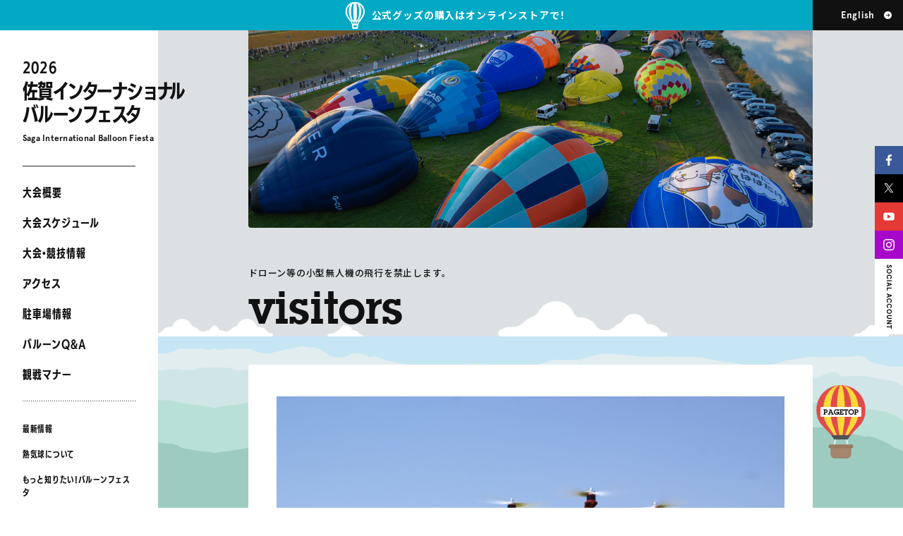

--- FILE ---
content_type: text/html
request_url: https://www.sibf.jp/visitors/drone.html
body_size: 4976
content:
<!DOCTYPE html>
<html lang="ja">
<head>
<meta charset="UTF-8" />
<title>ドローン等の小型無人機の飛行を禁止します。｜佐賀インターナショナルバルーンフェスタ</title>
<meta name="keywords" content="" />
<meta name="description" content="" />
<meta property="og:image" content="http://www.sibf.jp/images/SIBFO-ogp.png" />

<meta name="viewport" content="width=device-width, initial-scale=1.0, maximum-scale=1.0, user-scalable=no">
<meta property="fb:app_id" content="120666248016024" />

<meta property="og:site_name" content="佐賀インターナショナルバルーンフェスタ" /> 
<meta property="og:description" content="佐賀県佐賀市で11月初旬に開催されるアジア最大級のスカイスポーツイベント（熱気球競技大会）。日本国内、世界各国からのバルーニストが繰り広げる大空の競演！「熱気球のまち佐賀」のバルーン関連情報もお届けします。" />
<link rel="shortcut icon" type="image/vnd.microsoft.icon" href="/i/favicon.ico" /> 
<link rel="stylesheet" type="text/css" href="/assets/css/common.css?221028" media="all" />
<link rel="stylesheet" type="text/css" href="/assets/css/box.css" media="all" />
<link rel="stylesheet" type="text/css" href="/assets/css/jquery.bxslider.css" media="all" />
<link rel="stylesheet" type="text/css" href="/assets/css/fancybox/jquery.fancybox-1.3.4.css" media="all" />
<link rel="stylesheet" type="text/css" href="/assets/css/print.css" media="print" />
<link rel="stylesheet" href="/assets/css/reset.css">
<link rel="stylesheet" href="/assets/css/style-sp.css?221028" media="screen and (max-width:736px)">
<link rel="stylesheet" href="/assets/css/style.css?221028" media="screen and (min-width:737px)">
<script type="text/javascript" src="/assets/js/jquery-1.8.3.min.js"></script>
<script type="text/javascript" src="/assets/js/jquery.bxslider.min.js"></script>
<script type="text/javascript" src="/assets/js/jquery.fancybox-1.3.4.js"></script>
<script type="text/javascript" src="/assets/js/jquery.FullWideSlider.js"></script>
<!--[if lt IE 9]><script src="/assets/js/html5shiv-printshiv.js" type="text/javascript"></script><![endif]-->
<script type="text/javascript" src="/assets/js/cookie.js"></script>
<script type="text/javascript" src="/assets/js/common.js"></script>
<script type="text/javascript" src="/assets/js/ga.js"></script>
<script src="/assets/js/script.js"></script>

</head>

<body>
<!-- <div id="live_bnr">
 <a href="https://www.sibf.jp/live/">
<p class="ico_youtube">会場からインターネット生中継！</p></a></div> -->
<div id="live_bnr_shop">
<a href="https://saga-internationalballoonfiesta.hp.peraichi.com/" target="_blank">
<p class="ico_shop">公式グッズの購入はオンラインストアで！</p></a>
</div> 

	<p id="lang" class="f_eng"><a href="/en/">English</a></p>
	<header>
		<div id="logo">
			<a href="/">
				<!-- ロゴなしの場合↓ -->
				<p class="year f_ud">2026</p>
				<h1 class="f_ud">佐賀インターナショナル<br>バルーンフェスタ</h1>
				<p class="en f_eng">Saga International Balloon Fiesta</p>
            
				<!-- ロゴの場合↓ -->
				<!--  <p><img src="/assets/img/_common/2025logo.png" width="160"></p> -->
			</a>
		</div>
		<div id="pc-nav" class="sp-none">
			<nav>
				<ul class="f_ud">
					<li><a href="/2025/outline/">大会概要</a></li>
					<li><a href="/2025/schedule/">大会スケジュール</a></li>
                <li><a href="/2025/competition/">大会・競技情報</a></li>
					<li><a href="/access/">アクセス</a></li>
					<li><a href="/parking/">駐車場情報</a></li>
					<li><a href="/visitors/overview.html">バルーンQ&amp;A</a></li>
					<li><a href="/visitors/manner.html">観戦マナー</a></li>
				</ul>
				<ul class="sub f_ud">
					<li><a href="/news/">最新情報</a></li>
                <li><a href="/balloon/about.html">熱気球について</a></li>
                <li><a href="/visitors/about.html">もっと知りたい！バルーンフェスタ</a></li>
					<li><a href="/backnumber/">バックナンバー</a></li>
					<li><a href="/sightseeing.html">佐賀の観光・提携イベント</a></li>
					<li><a href="/2025/of/">選手・関係者向け</a></li>
                	<li><a href="/coverage/">取材・写真動画使用</a></li>
                <li><a href="/inquiry.html">お問い合せ</a></li>
				</ul>
			</nav>
			<div class="bnr">
				<p><a href="/visitors/drone.html"><img src="/assets/img/header/bn_drone.png" width="160" alt="ドローンの飛行はご遠慮ください"></a></p>
				<p><a href="/visitors/balloon-ride.html"><img src="/assets/img/header/bn_ballon.png" width="160" alt="来場者向けのバルーン搭乗体験は行っておりません"></a></p>
				<p><a href="/organization/"><img src="/assets/img/header/logo.png" width="160" alt="Saga International Balloon Fiesta Organization"></a></p>
            <p><a href="http://cooljapan.info/" target="_blank"><img src="/assets/img/header/cooljapan.png" width="160" alt="COOL JAPAN"></a></p>
			</div>
		</div>





		<div class="sp-navBtn pc-none">
			<div>
				<span></span>
				<span></span>
				<span></span>
			</div>
			<p class="f_eng">MENU</p>
		</div>
		<div id="sp-nav" class="pc-none">

			<div id="searchBox">
            	<script async src="https://cse.google.com/cse.js?cx=a1493dcb1153fd725"></script>
            	<div class="gcse-searchbox-only"></div>
			</div>









			<ul class="cont_btn">
				<li>
					<a href="/2025/outline/">
						<p class="ico"><img src="/assets/img/_common/ico1.png" width="48"></p>
						<h6>大会概要</h6>
					</a>
				</li>
				<li>
					<a href="/2025/schedule/">
						<p class="ico"><img src="/assets/img/_common/ico2.png" width="48"></p>
						<h6>大会スケジュール</h6>
					</a>
				</li>
				<li>
					<a href="/access/">
						<p class="ico"><img src="/assets/img/_common/ico3.png" width="48"></p>
						<h6>アクセス</h6>
					</a>
				</li>
				<li>
					<a href="/parking/">
						<p class="ico"><img src="/assets/img/_common/ico4.png" width="48"></p>
						<h6>駐車場情報</h6>
					</a>
				</li>
				<li>
					<a href="/visitors/overview.html">
						<p class="ico"><img src="/assets/img/_common/ico5.png" width="48"></p>
						<h6>バルーンQ&amp;A</h6>
					</a>
				</li>
				<li>
					<a href="/visitors/manner.html">
						<p class="ico"><img src="/assets/img/_common/ico6.png" width="48"></p>
						<h6>観戦マナー</h6>
					</a>
				</li>
			</ul>
			<nav>
				<ul class="sub">
					<li><a href="/news/">最新情報</a></li>
                <li><a href="/2025/competition/">大会・競技情報</a></li>
                <li><a href="/balloon/about.html">熱気球について</a></li>
                <li><a href="/visitors/about.html">もっと知りたい！バルーンフェスタ</a></li>
					<li><a href="/backnumber/">バックナンバー</a></li>
					<li><a href="/sightseeing.html">佐賀の観光・提携イベント</a></li>
					<li><a href="/2025/of/">選手・関係者向け</a></li>
                <li><a href="/coverage/">取材・写真動画使用</a></li>
                <li><a href="/inquiry.html">お問い合せ</a></li>
				</ul>
			</nav>
			<div class="bnr col-2 clearfix">
				<p><a href="/visitors/drone.html"><img src="/assets/img/header/bn_drone_sp.png" width="100%" alt="ドローンの飛行はご遠慮ください"></a></p>
				<p><a href="/visitors/balloon-ride.html"><img src="/assets/img/header/bn_ballon_sp.png" width="100%" alt="来場者向けのバルーン搭乗体験は行っておりません"></a></p>
			</div>
			<div class="sns_btn clearfix">
				<p class="f_eng">SOCIAL ACCOUNT</p>
				<div>
					<!-- <p><a href="https://page.line.me/sibfo" target="_blank"><img src="/assets/img/_common/ico_l_sp.jpg" width="100%"></a></p> -->
					<p><a href="https://www.facebook.com/sibf.jp" target="_blank"><img src="/assets/img/_common/ico_f_sp.jpg" width="100%"></a></p>
					<p><a href="https://twitter.com/SIBFO" target="_blank"><img src="/assets/img/_common/ico_t_sp.jpg" width="100%"></a></p>
					<p><a href="https://www.youtube.com/user/SIBFO" target="_blank"><img src="/assets/img/_common/ico_y_sp.jpg" width="100%"></a></p>
					<p><a href="https://www.instagram.com/sibfo/" target="_blank"><img src="/assets/img/_common/ico_i_sp.jpg" width="100%"></a></p>
				</div>
			</div>
		</div>
	</header>


  <div id="wrapper">
		<main role="main">
			<div id="under">
            <section id="titleArea">
					<div class="container">
						<p class="cover"><img src="/assets/img/_common/under_cover.png" width="100%"></p>
                    
					
						<h1>ドローン等の小型無人機の飛行を禁止します。</h1>
						

						<h6 class="f_lap">visitors</h6>
						
                    
						               
            		</div>
            </section>
            
            <section id="under_cont">
					<div class="container">
						
						
                    
						<img alt="ドローン" src="images/drone.jpg" width="780" height="520" class="mt-image-none" />
<p><center>（写真提供 <a href="http://drone-kentei.com/" target="_blank">ドローン検定協会</a>）</center></p>
<p>
「ドローン」や「マルチコプター」と呼ばれる小型無人機について、飛行中のバルーンへの接触や来場者への落下の危険性が想定されるため、佐賀インターナショナルバルーンフェスタ大会期間中の<span>飛行を禁止</span>します。<br/>
佐賀インターナショナルバルーンフェスタを安全で楽しく過ごせるよう、皆さまのご理解とご協力よろしくお願いいたします。
</p>

<h3>飛行禁止期間</h2>
<p>「佐賀インターナショナルバルーンフェスタ」期間中 ＝2025年10月29日（水）から11月4日（火）まで終日</p>

<h3>飛行禁止区域</h3>
<p>嘉瀬川河川敷会場全域（憩いの広場、駐車場を含む）<br/>
※河川敷外においても、飛行中のバルーン近くでの小型無人機の飛行は大変危険ですのでご遠慮ください。</p>
						<p class="updatedDate">最終更新日 2025年10月02日</p>
            		</div>
        
                    
                    
            
            
        
            		<div id="ballon4" class="fuwafuwa"><img src="/assets/img/_common/ballon4.png" width="102"></div>
            		<div id="tree2"><img src="/assets/img/_common/tree2.png" width="46"></div>
            </section>
            
            

				<section id="under_main">
					<div class="container">
						<div id="sponcers">
							<div>
								<div class="ttl_Box">
									<p class="ja">特別協賛企業</p>
									<h6>Special Sponsor</h6>
								</div>
								<div class="logo_wrapper">
									<p>
										<a href="http://www.honda.co.jp/" target="_blank">
											<img src="/assets/img/_common/sponsor1_pc.png" width="440" class="sp-none">
											<img src="/assets/img/_common/sponsor1_sp.png" width="100%" class="pc-none">
										</a>
									</p>
								</div>
							</div>
							<div>
								<div id="ballon5" class="fuwafuwa_oppose"><img src="/assets/img/_common/ballon5.png" width="104"></div>
								<div id="ballon6" class="fuwafuwa"><img src="/assets/img/_common/ballon6.png" width="126"></div>
								<div class="ttl_Box">
									<p class="ja">協賛企業</p>
									<h6>Sponsor</h6>
								</div>
								<div class="logo_wrapper">
									<ul class="clearfix">
									<li>
											<a href="http://www.hisamitsu.co.jp/" target="_blank">
												<img src="/assets/img/_common/sponsor3_pc.png" width="256" class="sp-none">
												<img src="/assets/img/_common/sponsor3_sp.png" width="100%" class="pc-none">
											</a>
										</li>
										<li>
											<a href="https://saga-yakult.co.jp/" target="_blank">
												<img src="/assets/img/_common/sponsor_yakult_pc.png" width="256" class="sp-none">
												<img src="/assets/img/_common/sponsor_yakult_sp.png" width="100%" class="pc-none">
											</a>
										</li>
										<li>
											<a href="https://www.ana.co.jp/" target="_blank">
												<img src="/assets/img/_common/sponsor2_pc.png" width="256" class="sp-none">
												<img src="/assets/img/_common/sponsor2_sp.png" width="100%" class="pc-none">
											</a>
										</li>
										<li>
											<a href="https://www.itoen.co.jp/" target="_blank">
												<img src="/assets/img/_common/sponsor_itoen_pc.png" width="256" class="sp-none">
												<img src="/assets/img/_common/sponsor_itoen_sp.png" width="100%" class="pc-none">
											</a>
										</li>
										<li>
											<a href="https://www.cygames.co.jp/" target="_blank">
												<img src="/assets/img/_common/sponsor6_pc.png" width="256" class="sp-none">
												<img src="/assets/img/_common/sponsor6_sp.png" width="100%" class="pc-none">
											</a>
										</li>
                                     <li>
											<a href="https://www.evaair.com/ja-jp/index.html" target="_blank">
												<img src="/assets/img/_common/sponsor_EA_pc.png" width="256" class="sp-none">
												<img src="/assets/img/_common/sponsor_EA_sp.png" width="100%" class="pc-none">
											</a>
										</li>
									</ul>
								</div>
							</div>
						</div>

					</div>	
				</section>
            
            
			</div>
		</main>

<footer>
			<div id="fixed_sns" class="sp-none">
				<!-- <p><a href="https://page.line.me/sibfo" target="_blank"><img src="/assets/img/_common/ico_l.jpg" width="40"></a></p> -->
				<p><a href="https://www.facebook.com/sibf.jp" target="_blank"><img src="/assets/img/_common/ico_f.jpg" width="40"></a></p>
				<p><a href="https://twitter.com/SIBFO" target="_blank"><img src="/assets/img/_common/ico_t.jpg" width="40"></a></p>
				<p><a href="https://www.youtube.com/user/SIBFO" target="_blank"><img src="/assets/img/_common/ico_y.jpg" width="40"></a></p>
				<p><a href="https://www.instagram.com/sibfo/" target="_blank"><img src="/assets/img/_common/ico_i.jpg" width="40"></a></p>
				<p><img src="/assets/img/_common/sns.jpg" width="40"></p>
			</div>
			<p id="pagetop" class="sp-none"><a href="#"><img src="/assets/img/_common/pagetop.png" width="70"></a></p>
			<div class="container">
				<ul class="clearfix bnr">
                <li><a href="http://sagachallenge.jp/" target="_blank"><img src="/assets/img/_common/f_bnr1.png" width="188"></a></li>
					<li><a href="https://saga-internationalballoonfiesta.hp.peraichi.com/" target="_blank"><img src="/assets/img/_common/f_bnr2.png" width="188"></a></li>
				</ul>

				<div class="sitemap">
			
　　　　　　　　　　　　　　　<h6>大会・競技情報</h6>
					<ul>
						<li><a href="/2025/pilot/">エントリーパイロット</a></li>
                    <li><a href="/2025/result/">競技速報・結果 - Result -</a></li>
                        <li><a href="/2025/official/">運営本部役員・競技本部役員</a></li>
                    <li><a href="/live/">インターネット生中継</a></li>
					</ul>
                　　　<h6>会場内イベント</h6>
					<ul>
						<li><a href="/trialbike/">ホンダトライアルバイクショー</a></li>
                        <li><a href="/event-stage/">イベントステージ</a></li>
						<li><a href="/exhibition/">うまかもん市場</a></li>
                   　　 <li><a href="/blood-donation/">バルーン献血</a></li>
					</ul>
					<h6>佐賀の観光・提携イベント</h6>
					<ul>
						<li><a href="/museum/">佐賀バルーンミュージアム</a></li>
						<li><a href="/light-fantasy/">サガ・ライトファンタジー</a></li>
						<li><a href="/satellite/">サテライトイベント</a></li>
						<li><a href="/saga-city/">佐賀市内観光</a></li>
					</ul>
					                
					<h6>大会関係者の方へ</h6>
					<ul>
                    <li><a href="/organization/sibfo.html">佐賀バルーンフェスタ組織委員会</a></li>
						<li><a href="/organization/committee.html">運営委員</a></li>
						<li><a href="/organization/notice.html">免責事項</a></li>
						<li><a href="/sponsors/">協賛企業</a></li>
						<li><a href="/coverage/">取材・写真動画使用</a></li>
						<li><a href="/exhibition/open.html">会場内出店</a></li>
						<li><a href="/organization/event-stage.html">イベントステージ要望</a></li>
						<li><a href="/2025/of/">選手・大会関係者向け</a></li>
                    	<li><a href="/2024/volunteer/">ボランティア向け</a></li>
						<li><a href="/sitemap.html">サイトマップ</a></li>
					</ul>
                
                   <h6>バックナンバー</h6>
					<ul>
                        <li><a href="/history/2024.html">2024年</a></li>
                        <li><a href="/history/2023.html">2023年</a></li>
                        <li><a href="/history/2022.html">2022年</a></li>
						<li><a href="/history/2021.html">2021年</a></li>
						<li><a href="/history/2019.html">2019年</a></li>
						<li><a href="/history/2018.html">2018年</a></li>
						<li><a href="/history/2017.html">2017年</a></li>
						<li><a href="/history/2016.html">2016年</a></li>
						<li><a href="/history/2015.html">2015年</a></li>
						<li><a href="/history/2014.html">2014年</a></li>
						<li><a href="/history/2013.html">2013年</a></li>
						<li><a href="/history/2012.html">2012年</a></li>
						<li><a href="/history/2011.html">2011年</a></li>
						<li><a href="/history/2010.html">2010年</a></li>
						<li><a href="/history/2009.html">2009年</a></li>
					</ul>
				</div>
			</div>

			<div id="copyright">
				<div class="container">
					<p>&copy;佐賀バルーンフェスタ組織委員会（SIBFO）</p>
				</div>
			</div>
		</footer>
	</div>
</body>
</html>


--- FILE ---
content_type: text/css
request_url: https://www.sibf.jp/assets/css/common.css?221028
body_size: 21481
content:
@charset "UTF-8";
.clear, #LayerBase, .tnavi ol, .contents, .link-list, dl, .link-btn, .news-list-item, .right-contents .sns, .sns-btn, #AreaGnavi > ul, .area-header, .drawer .right-link ul, .dir-contents, .link-contents, .link-box ul, .copy-contents, .area-situation, .area-guide, .area-guide-body, .news-heading, .inner-contents, .area-sns ul, .area-sponsors {
  *zoom: 1;
}
.clear:before, #LayerBase:before, .tnavi ol:before, .contents:before, .link-list:before, dl:before, .link-btn:before, .news-list-item:before, .right-contents .sns:before, .sns-btn:before, #AreaGnavi > ul:before, .area-header:before, .drawer .right-link ul:before, .dir-contents:before, .link-contents:before, .link-box ul:before, .copy-contents:before, .area-situation:before, .area-guide:before, .area-guide-body:before, .news-heading:before, .inner-contents:before, .area-sns ul:before, .area-sponsors:before {
  content: "";
  display: table;
}
.clear:after, #LayerBase:after, .tnavi ol:after, .contents:after, .link-list:after, dl:after, .link-btn:after, .news-list-item:after, .right-contents .sns:after, .sns-btn:after, #AreaGnavi > ul:after, .area-header:after, .drawer .right-link ul:after, .dir-contents:after, .link-contents:after, .link-box ul:after, .copy-contents:after, .area-situation:after, .area-guide:after, .area-guide-body:after, .news-heading:after, .inner-contents:after, .area-sns ul:after, .area-sponsors:after {
  content: "";
  display: table;
  clear: both;
}

.dir-title {
  margin: 0;
  padding: 0;
}

/* *****************************************************
Contents ---------------
01: reset
02: common
03: LayerBase
04: LayerBody
05: LayerHeader
06: LayerFooter
------------------------
***************************************************** */
/* *****************************************************
reset
***************************************************** */
html, body, div, span, object, iframe, h1, h2, h3, h4, h5, h6, p, blockquote, pre, abbr, address, cite, code, del, dfn, em, img, ins, kbd, q, samp, small, strong, sub, sup, var, b, i, dl, dt, dd, ol, ul, li, fieldset, form, label, legend, table, caption, tbody, tfoot, thead, tr, th, td, article, aside, canvas, details, figcaption, figure, footer, header, hgroup, menu, nav, section, summary, time, mark, audio, video {
  margin: 0;
  padding: 0;
  border: 0;
  outline: 0;
  font-size: 100%;
  vertical-align: baseline;
  font-style: normal;
  background: transparent;
}

html,
body {
  height: 100%;
}

body {
  /* min-width: 1050px; */
  font-family: "ヒラギノ角ゴ Pro W3", "Hiragino Kaku Gothic Pro", "メイリオ", Meiryo, "ＭＳ Ｐゴシック", "Lucida Grande", "Lucida Sans Unicode", Helvetica, Arial, Verdana, sans-serif;
  color: #222222;
  background-color: #fff;
  font-size: 87.5%;
  /* 14px */
  line-height: 171.4%;
  /* 24px */
}

.tablet {
  width: 100%;
}
.tablet #LayerHeader,
.tablet #LayerBody,
.tablet #LayerFooter {
  min-width: 1100px;
}

body.tablet {
  -webkit-text-size-adjust: 100%;
}

@media only screen and (max-width: 736px) {
  body {
    width: 100%;
    min-width: 320px;
    -webkit-text-size-adjust: 100%;
    position: relative;
    right: 0;
    overflow-x: hidden;
  }
}


body.en {
  font-family: "Times New Roman", Meiryo, serif;
}

article, aside, details, figcaption, figure, footer, header, menu, nav, section {
  display: block;
}

h1, h2, h3, h4, h5, h6, strong, em {
  font-weight: normal;
}

ul {
  list-style: none;
}

blockquote, q {
  quotes: none;
}

blockquote:before, blockquote:after, q:before, q:after {
  content: '';
  content: none;
}

a, a:link, a:visited {
  margin: 0;
  padding: 0;
  /* color: #333333; */
  text-decoration: none;
  background: transparent;
  /* outline: none; */
  vertical-align: bottom;
}

a:hover, a:active {
  text-decoration: underline;
}

table {
  border-collapse: collapse;
  border-spacing: 0;
}

img {
  font-size: 0;
  line-height: 0;
  vertical-align: top;
}

input, select {
  vertical-align: middle;
}

input,
textarea,
select {
  font-family: "ヒラギノ角ゴ Pro W3", "Hiragino Kaku Gothic Pro", "メイリオ", Meiryo, "ＭＳ Ｐゴシック", "Lucida Grande", "Lucida Sans Unicode", Helvetica, Arial, Verdana, sans-serif;
}

.en input,
.en textarea,
.en select {
  font-family: "Times New Roman", Meiryo, serif;
}

em {
  font-weight: bold;
}

/*br*/
.sp-block {
  display: none;
}
@media only screen and (max-width: 1050px) {
  html[lang="en"] .copy-contents .sp-block {
    display: block;
  }
}
@media only screen and (max-width: 736px) {
  .sp-block {
    display: block;
  }
}

/* *****************************************************
common
***************************************************** */
.skipLink, #skip {
  position: absolute;
  text-indent: -9999px;
  outline: none;
}

@media only screen and (max-width: 1050px) {
  .clear .left,
  .clear .right {
    width: auto;
  }
}

/*
LayerBase
***************************************************** */
#LayerBase {
  position: relative;
}
#LayerBase:after {
  content: url(/css/i/bg_dir_nav.png);
  position: absolute;
  bottom: 190px;
  right: 0;
  z-index: -1;

}
@media only screen and (max-width: 736px) {
  #LayerBase:after {
    content: none;
  }

  #LayerBase {
    position: relative;
    z-index: 300;
    background: #fff;
    -webkit-transition-timing-function: linear;
    -webkit-transition-duration: 0.3s;
    -moz-transition-timing-function: linear;
    -moz-transition-duration: 0.3s;
    -ms-transition-timing-function: linear;
    -ms-transition-duration: 0.3s;
    transition-timing-function: linear;
    transition-duration: 0.3s;
  }
}

/* web-font
------------------------------------------------------ */
@font-face {
  font-family: 'icomoon';
  src: url("fonts/icomoon.eot?urawf8");
  src: url("fonts/icomoon.eot?#iefixurawf8") format("embedded-opentype"), url("fonts/icomoon.ttf?urawf8") format("truetype"), url("fonts/icomoon.woff?urawf8") format("woff"), url("fonts/icomoon.svg?urawf8#icomoon") format("svg");
  font-weight: normal;
  font-style: normal;
}

[class^="icon-"]:before,
[class*=" icon-"]:before,
.drawer .sub-navi li a:before {
  font-family: 'icomoon';
  speak: none;
  font-style: normal;
  font-weight: normal;
  font-variant: normal;
  text-transform: none;
  line-height: 1;
  /* Better Font Rendering =========== */
  -webkit-font-smoothing: antialiased;
  -moz-osx-font-smoothing: grayscale;
}

.icon--1:before,
.drawer .sub-navi li a:before {
  content: "\e600";
}

.icon--2:before {
  content: "\e601";
}

/* *****************************************************
Contents ---------------
01: LayerContentsBody
------------------------
***************************************************** */
/* 160421 コメントアウト */
/*#LayerContentsBody {
  border-top: 1px solid #ccc;
}*/
@media only screen and (max-width: 736px) {
  #LayerContentsBody {
    margin: 0 10px;
  }
}

.top-page #LayerContentsBody {
  border-top: none;
}
@media only screen and (max-width: 736px) {
  .top-page #LayerContentsBody {
    margin: 0 0;
  }
}

/*
tnavi
----------------------------*/
.tnavi {
  background: #edf1f2;
}
.tnavi ol {
  width: 1050px;
  margin: -4px auto 0;
  padding: 6px 0 8px;
  list-style: none;
}
@media screen and (max-width: 736px) {
  .tnavi ol {
    width: auto;
    padding: 0 10px;
    margin: 0 auto 0;
  }
}
.tnavi ol li {
  float: left;
  font-size: 86%;
  line-height: 184%;
}
.tnavi ol li + li {
  margin-top: 0;
  margin-left: 14px;
}
.tnavi ol li + li:before {
  content: "";
  display: inline-block;
  width: 9px;
  height: 13px;
  margin-right: 12px;
  background: url(/css/i/icon_tnavi.png) 0 2px no-repeat;
}
.tnavi a:link {
  text-decoration: none;
}
.tnavi a:hover {
  text-decoration: underline;
}

.contents {
  width: 1050px;
  margin: 36px auto 0;
}
@media screen and (max-width: 736px) {
  .contents {
    width: auto;
  }
}

.contents-left {
  float: left;
  width: 780px;
}
@media screen and (max-width: 736px) {
  .contents-left {
    float: none;
    width: auto;
  }
  .contents-left img {
    max-width: 100%;
    height: auto;
  }
}

.contents-right {
  float: right;
  width: 240px;
}
@media screen and (max-width: 736px) {
  .contents-right {
    float: none;
    width: auto;
  }
}

/*
headdings
----------------------------*/
/*h1 {
  width: 1050px;
  margin: 0 auto;
  padding: 46px 0 47px;
  font-size: 215%;
  line-height: 127%;
  font-weight: bold;
}*/
/* 160421 修正 */
h1 {
  width: 100%;
  margin: 0 auto;
  padding: 47px 0 47px;
  font-size: 215%;
  line-height: 127%;
  font-weight: bold;
  background: url(/css/i/bg_h1.jpg) center 0 no-repeat;
  background-size: cover;
  text-align: center;
  color: #fff;
}
@media screen and (max-width: 736px) {
  h1 {
    width: auto;
    padding: 46px 10px 47px;
  }
}

h2 {
  margin-bottom: 24px;
  font-size: 20px;
  font-weight: 700;
  padding: 16px 0;
  border-bottom: 1px dotted #282828;
  border-top: 1px dotted #282828;
  line-height: 1.6em;
}

* + h2 {
  margin-top: 40px;
}
@media screen and (max-width: 736px) {
  h2{
    font-size: 16px;
    padding: 12px 0;
  }
}

h3 {
  position: relative;
  font-size: 20px;
  line-height: 1.4em;
  font-weight: 700;
  border-bottom: 1px solid #282828;
  padding-bottom: 17px;
  margin-bottom: 24px;
  letter-spacing: 0.06em;
}
h3:before{
  content: "";
  width: 100%;
  height: 1px;
  background: #282828;
  position: absolute;
  left: 0;
  bottom: 3px;
}
@media screen and (max-width: 736px) {
  h3{
    font-size: 16px;
    padding-bottom: 15px;
  }
}
/* h3:before {
  content: "";
  position: absolute;
  top: 7%;
  left: 0;
  display: inline-block;
  height: 50%;
  border-left: 4px solid #00739d;
  border-radius: 2px;
} */
* + h3 {
  margin-top: 40px;
}


h4{
  background: #85C8E5;
  border-radius: 4px;
  padding: 16px;
  font-size: 16px;
  font-weight: 700;
  letter-spacing: 0.06em;
  position: relative;
  margin-bottom: 24px;
  line-height: 1.6em;
}
h4:before{
  content: "";
  position: absolute;
  bottom: -13px;
  right: 32px;
  width: 0;
  height: 0;
  border-style: solid;
  border-width: 14px 8px 0 8px;
  border-color: #85c8e5 transparent transparent transparent;
}
@media screen and (max-width: 736px) {
  h4{
    padding: 12px;
    font-size: 14px;
  }
  h4:before{
    right: 18px;
  }
}

* + h4 {
  margin-top: 31px;
}

/*
text
----------------------------*/
p {
  font-size: 14px;
  line-height: 2.2em;
  letter-spacing: 0.06em;
}

* + p {
  margin-top: 20px;
}

p + p {
  margin-top: 23px;
}

strong {
  color: #E54848;
  font-weight: bold;
}

.caution {
  color: #E54848;
}

.caption {
  display: inline-block;
  margin-top: 12px;
  margin-left: 6px;
  color: #444;
  font-size: 86%;
  line-height: 167%;
}

/*
link
----------------------------*/
a:link {
  color: #1160CC;
  text-decoration: underline;
  -webkit-transition: color 0.3s ease-in;
  transition: color 0.3s ease-in;
  font-weight: 700;
}
a:hover {
  /* color: #0081d6; */
}
a:visited {
  /* color: #683bb2; */
}

.link li {
  padding-left: 0;
}
.link li:before {
  display: none;
}
.link a {
  position: relative;
  /* display: inline-block; */
  vertical-align: top;
}
.link a:link {
  text-decoration: none;
}
.link a:before {
  content: "";
  position: absolute;
  top: 5px;
  left: 0;
  display: block;
  width: 14px;
  height: 14px;
  background: url(i/icon_link.png) 0 0 no-repeat;
}
.link a[href^="http"]:before {
  top: 7px;
  height: 11px;
  background: url(i/icon_blank.png) 0 0 no-repeat;
}


/* pdf */
a[href*=".pdf"] {
  padding-left: 0;
  padding-right: 10px;
}
a[href*=".pdf"]:before {
  display: none;
}
a[href*=".pdf"]:after {
  content: url(../img/icon_pdf.svg);
  position: relative;
  right: -5px;bottom: -5px;
}

/* excel */
a[href*=".xls"],
a[href*=".xlsx"],
a[href*=".xlsm"] {
  padding-left: 0;
}
a[href*=".xls"]:before,
a[href*=".xlsx"]:before,
a[href*=".xlsm"]:before {
  display: none;
}
a[href*=".xls"]:after,
a[href*=".xlsx"]:after,
a[href*=".xlsm"]:after {
  content: url(/css/i/icon_excel.png);
}

/* zip */
a[href*=".zip"] {
  padding-left: 0;
}
a[href*=".zip"]:before {
  display: none;
}
a[href*=".zip"]:after {
  content: url(/css/i/icon_zip.png);
}


/* word */
a[href*=".doc"],
a[href*=".docx"] {
  padding-left: 0;
}
a[href*=".doc"]:before,
a[href*=".docx"]:before {
  display: none;
}
a[href*=".doc"]:after,
a[href*=".docx"]:after {
  content: url(/css/i/icon_word.png);
}

/* link-list */
.link-list li {
  float: left;
  padding: 0 13px;
  border-left: 1px solid #d7dbde;
  border-right: 1px solid #d7dbde;
}
.link-list li + li {
  margin-top: 0;
  border-left: 0 none;
}
.link-list li:before {
  display: none;
}
.link-list li a:link {
  text-decoration: none;
}

/*
ul
----------------------------*/
ul li {
  position: relative;
  padding-left: 1em;
  font-size: 14px;
  line-height: 2.2em;
  letter-spacing: 0.06em;
}
ul li:before {
  content: "";
  position: absolute;
  top: 14px;
  left: 0.1em;
  width: 3px;
  height: 3px;
  border-radius: 50%;
  background: #111;
}
/* ul li:before {
  content: "";
  position: absolute;
  top: 9px;
  left: 0;
  width: 8px;
  height: 8px;
  background: url(/css/i/icon_list.png) 0 0 no-repeat;
} */
ul li + li {
  margin-top: 12px;
}

li ul {
  margin-top: 13px;
  margin-left: 10px;
}
li ul li:before {
  background: url(/css/i/icon_list_02.png) 0 0 no-repeat;
}

* + ul {
  margin-top: 20px;
}

/*
ol
----------------------------*/
ol {
  margin: 0 0 0 23px;
}
ol li + li {
  margin-top: 12px;
}

li ol {
  margin-top: 13px;
  margin-left: 29px;
}

* + ol {
  margin-top: 33px;
}

/*
list-indent
----------------------------*/
.list-indent li,
.list-indent-l li {
  position: relative;
}
.list-indent li .mark,
.list-indent-l li .mark {
  position: absolute;
  top: 0;
  left: 0;
}
.list-indent li:before,
.list-indent-l li:before {
  display: none;
}

.list-indent li {
  padding-left: 1.2em;
}

.list-indent-l li {
  padding-left: 3em;
}

/*
dl
----------------------------*/
dl {
  padding: 14px 0 13px;
  border-top: 1px dotted #acb5bf;
  border-bottom: 1px dotted #acb5bf;
}
dl + dl {
  margin-top: 0;
  border-top: 0 none;
}
dl dt {
  float: left;
  font-weight: bold;
  text-align: center;
}
dl dd {
  float: left;
  padding: 0 9px;
}

* + dl {
  margin-top: 30px;
}

/*
table
----------------------------*/
table {
  width: 100%;
}
table th {
  padding: 8px 5px;
  color: #111;
  background: #C6E6F4;
  border-top: 1px solid #C6E6F4;
  border-bottom: 1px solid #282828;
  border-left: 1px solid #C6E6F4;
  border-right: 1px solid #fff;
  vertical-align: middle;
  font-weight: 500;
  font-size: 13px;
  position: relative;
}
table th + th {
  border-left: 1px solid #fff;
}
table .th-second {
  padding: 15px 5px 12px;
  color: #222;
  font-weight: normal;
  background: #f2f9fa;
  border: 1px solid #fff;
}
table tr:nth-of-type(2n+1) td{
  background: #F2F2F2;
}
table td {
  padding: 15px 16px 12px;
  border: 1px solid #fff;
  vertical-align: middle;
  border-bottom: 1px solid #282828;
  font-weight: 500;
  font-size: 13px;
  position: relative;
}
table th:before,
table td:before{
  content: "";
  width: 1px;
  height: 3px;
  background: #fff;
  position: absolute;
  bottom: -1px;
  right: -1px;
}
table th td:first-of-type,
table tr td:first-of-type{
  border-left: none;
}
table th td:last-of-type,
table tr td:last-of-type{
  border-right: none;
}
table .padding0{
  padding: 0;
}
table .bt-white {
  border-top: 1px solid #fff;
}
table .bb-white {
  border-bottom: 1px solid #fff;
}
table .bl-white {
  border-left: 1px solid #fff;
}
table .br-white {
  border-right: 1px solid #fff;
}
table .country img{
  max-width: 32px !important;
  height: auto;
  vertical-align: middle;
  margin-right: 4px;
}

.fly-table td {
  padding: 8px;
  vertical-align: middle;
  text-align: center;
}

.bg-e0ffff {
  background-color: #e0ffff;
}

.bg-f8f8f8 {
  background-color: #f8f8f8;
}

.bg-e8e8e8 {
  background-color: #e8e8e8;
}

.bg-ffe4e1 {
  background-color: #ffe4e1;
}

* + table {
  margin-top: 20px;
}
@media screen and (max-width: 736px){
  .scroll-table{
    width: 100%;
    overflow-x: scroll;
  }
  .scroll-table table{
    table-layout: fixed;
  }
  table th,
  table td{
    font-size: 10px;
    padding-top: 8px;
    padding-bottom: 8px;
  }
  table .country img{
    max-width: 20px;
    height: auto;
  }
}

/*
updatedDate
----------------------------*/
.updatedDate {
  margin-top: 37px;
  border-radius: 4px;
  font-size: 12px;
  line-height: 1.3em;
  background: #F2F2F2;
  padding: 16px 24px;
}

/*
grid
----------------------------*/
.row {
  position: relative;
  *zoom: 1;
  letter-spacing: -0.34em;
  margin-right: -24px;
  margin-left: -24px;
}

* + .row {
  margin-top: 20px;
}

.col {
  display: inline-block;
  *display: inline;
  *zoom: 1;
  vertical-align: top;
  letter-spacing: normal;
  -webkit-box-sizing: border-box;
  -ms-box-sizing: border-box;
  -o-box-sizing: border-box;
  box-sizing: border-box;
  padding-right: 24px;
  padding-left: 24px;
}
@media screen and (max-width: 736px) {
  .col {
    display: block;
  }
  .col + .col {
    margin-top: 15px;
  }
}
.col.-text {
  margin-top: 5px;
}
@media screen and (max-width: 736px) {
  .col.-text {
    margin-top: 0;
  }
}
.col img {
  max-width: 100%;
  height: auto;
}

.col-1 {
  width: 8.33333%;
}
@media screen and (max-width: 736px) {
  .col-1 {
    width: 100%;
  }
}

.col-2 {
  width: 16.66667%;
}
@media screen and (max-width: 736px) {
  .col-2 {
    width: 100%;
  }
}

.col-3 {
  width: 25%;
}
@media screen and (max-width: 736px) {
  .col-3 {
    width: 100%;
    text-align: center;
  }
}

.col-4 {
  width: 33.33333%;
}
@media screen and (max-width: 736px) {
  .col-4 {
    width: 100%;
  }
}

.col-5 {
  width: 41.66667%;
}
@media screen and (max-width: 736px) {
  .col-5 {
    width: 100%;
  }
}

.col-6 {
  width: 50%;
}
@media screen and (max-width: 736px) {
  .col-6 {
    width: 100%;
  }
}

.col-7 {
  width: 58.33333%;
}
@media screen and (max-width: 736px) {
  .col-7 {
    width: 100%;
  }
}

.col-8 {
  width: 66.66667%;
}
@media screen and (max-width: 736px) {
  .col-8 {
    width: 100%;
  }
}

.col-9 {
  width: 75%;
}
@media screen and (max-width: 736px) {
  .col-9 {
    width: 100%;
  }
}

.col-10 {
  width: 83.33333%;
}
@media screen and (max-width: 736px) {
  .col-10 {
    width: 100%;
  }
}

.col-11 {
  width: 91.66667%;
}
@media screen and (max-width: 736px) {
  .col-11 {
    width: 100%;
  }
}

.col-12 {
  width: 100%;
}
@media screen and (max-width: 736px) {
  .col-12 {
    width: 100%;
  }
}

/*
parking-list
----------------------------*/
.parking-list li {
  color: #E28404;
  font-weight: bold;
  padding-left: 0;
  padding-left: 52px;
  position: relative;
  line-height: 1.6em;
}
.parking-list li .normal {
  color: #222;
  font-weight: normal;
}
.parking-list li .ico{
  background: #E28404;
  color: #fff;
  line-height: 1.7em;
  display: inline-block;
  border-radius: 4px;
  width: 46px;
  text-align: center;
  position: absolute;
  top: 0;
  left: 0;
}
.parking-list li:before{
  display: none;
}
.parking-list li.p-blue{
  color: #1160CC;
}
.parking-list li.p-blue .ico{
  background: #1160CC;
}
.parking-list li.p-green{
  color: #32A548;
}
.parking-list li.p-green .ico{
  background: #32A548;
}
.parking-list li.p-yellow{
  color: #FFE886;
  color: #111;
}
.parking-list li.p-yellow .ico{
  background: #FFE886;
  color: #111;
}
.parking-list li.p-purple{
  color: #7e48e5;
}
.parking-list li.p-purple .ico{
  background: #7e48e5;
 }
.parking-list li.p-red{
  color: #E54848;
}
.parking-list li.p-red .ico{
  background: #E54848;
}

/* .p-blue:before,
.p-green:before,
.p-red:before,
.p-purple:before,
.p-yellow:before{
  top: 4px;
  width: 14px;
  height: 14px;
}

.p-blue:before {
  background: url(/css/i/icon_parking_blue.png) 0 0 no-repeat;
}

.p-purple:before {
  background: url(/css/i/icon_parking_blue.png) 0 0 no-repeat;
}

.p-green:before {
  background: url(/css/i/icon_parking_green.png) 0 0 no-repeat;
}

.p-red:before {
  background: url(/css/i/icon_parking_red.png) 0 0 no-repeat;
}

.p-yellow:before {
  background: url(/css/i/icon_parking_yellow.png) 0 0 no-repeat;
} */


/*
iframe-box
----------------------------*/
@media screen and (max-width: 780px) {
  .iframe-box {
    position: relative;
    padding-bottom: 56.25%;
    height: 0;
    overflow: hidden;
  }
  .iframe-box iframe {
    position: absolute;
    top: 0;
    left: 0;
    width: 100%;
  }
}
* + .iframe-box {
  margin-top: 20px;
  margin-bottom: 8px;
}

/*
area-qa
----------------------------*/
.area-qa {
  margin-top: 30px;
}
.qa-box + .qa-box {
  margin-top: 16px;
}

.q-box {
  cursor: pointer;
  padding: 14px 56px;
  background: #FFE886;
  border-radius: 4px;
  font-weight: 700;
  position: relative;
}
.q-box:before{
  content: "Q";
  font-size: 28px;
  font-weight: 700;
  font-family: "lap", sans-serif;
  position: absolute;
  top: 50%;
  transform: translateY(-50%);
  left: 24px;
}
.q-box:after{
  content: "";
  width: 20px;
  height: 20px;
  background: url(../img/ico_qa_open.svg)no-repeat center;
  background-size: contain;
  position: absolute;
  top: 50%;
  transform: translateY(-50%);
  right: 16px;
}
.q-box.active{
  border-bottom-left-radius: 0;
  border-bottom-right-radius: 0;
}
.q-box.active:after{
  background-image: url(../img/ico_qa_close.svg);
}
.q-box:hover {
  /* text-decoration: underline; */
  opacity: 0.8;
}
.q-box p{
  line-height: 1.6em;
}
.a-box {
  display: none;
  padding-bottom: 15px;
  border: 1px solid #FFE886;
  border-bottom-left-radius: 4px;
  border-bottom-right-radius: 4px;
  padding: 24px;
}
.a-box .title {
  font-weight: bold;
}
@media screen and (max-width: 736px) {
  .q-box{
    padding: 14px 40px 14px 48px;
  }
  .q-box:before{
    font-size: 28px;
    left: 16px;
  }
  .q-box:after{
    right: 12px;
  }
  .a-box {
    padding: 12px 16px;
  }
}


.image-list {
  font-size: 0;
}
.image-list a {
  display: inline-block;
  width: 144px;
  font-size: 14px;
}
.image-list a + a {
  margin-left: 15px;
}
.image-list a img {
  width: 100%;
  height: auto;
}
@media screen and (max-width: 736px) {
  .image-list a {
    width: 49%;
  }
  .image-list a:nth-child(even) {
    margin: 2% 0 0 2%;
  }
  .image-list a:nth-child(odd) {
    margin: 2% 0 0 0;
  }
  .image-list a:nth-child(2) {
    margin: 0 0 0 2%;
  }
  .image-list a:nth-child(1) {
    margin: 0 0 0 0;
  }
}

/*
border-box
----------------------------*/
.border-box {
  padding: 20px 19px 19px;
  background: #f7f9fa;
  border: 1px solid #c9ced4;
}

* + .border-box {
  margin-top: 25px;
}

/*
attention-box
----------------------------*/
.attention-box {
  border: 1px solid #E54848;
  border-radius: 4px;
}

* + .attention-box {
  margin-top: 23px;
}

.atention-box-title {
  color: #fff;
  background: #E54848;
  font-weight: bold;
  padding: 10px 16px;
}
.atention-box-text{
  padding: 12px 16px;
}

.atention-box-title + .atention-box-text {
  margin-top: 0;
}

/*
link-btn
----------------------------*/
.link-btn {
  position: relative;
  line-height: 1.4em;
  margin: 0;
}
.link-btn li {
  float: left;
  width: 100%;
  padding: 0;
  -webkit-box-sizing: border-box;
  box-sizing: border-box;
  line-height: 1.4em;
}
@media screen and (min-width: 737px) {
  .link-btn li.-col2 {
    width: 49%;
    margin-right: 2%;
  }
  .link-btn li.-col2:nth-of-type(2n){
    margin-right: 0;
  }
}

.link-btn li.-col4 {
  width: 25%;
}

.link-btn li + li {
  margin-top: 0;
}
.link-btn li:before {
  display: none;
}
.link-btn li a {
  display: block;
  border: 1px solid #E5E5E5;
  border-radius: 4px;
  padding: 16px;
  margin: 6px 0;
  line-height: 1.4em;
  position: relative;
}
.link-btn li a:before {
  content: "";
  position: absolute;
  top: 5px;
  left: 0;
  display: block;
  width: 14px;
  height: 14px;
}
.link-btn a[href^="http"]{
  padding-left: 40px;
}
.link-btn a[href^="http"]:before {
  top: 20px;
  left: 16px;
  background: url(../img/icon_blank.svg) 0 0 no-repeat;
}
/* .link-btn li a:hover, .link-btn li a:active {
  background: #E5E5E5;
}
.link-btn li a:hover:before, .link-btn li a:active:before {
  background-color: #E5E5E5;
} */






/*
anchor-btn
----------------------------*/
.anchor-btn {
  position: relative;
  line-height: 1.4em;
  margin: 0;
}
.anchor-btn li {
  float: left;
  width: 100%;
  padding: 0;
  -webkit-box-sizing: border-box;
  box-sizing: border-box;
  line-height: 1.4em;
  width: 32%;
  margin-right: 2%;
  margin-bottom: 10px;
}
.anchor-btn li:nth-of-type(3n){
  margin-right: 0;
}
.anchor-btn li + li {
  margin-top: 0;
}
.anchor-btn li:before {
  display: none;
}
.anchor-btn li a {
  display: block;
  color: #fff;
  text-align: center;
  text-decoration: none;
  line-height: 1.4em;
  position: relative;
  background: url(../img/icon_anchor.svg)no-repeat center right 16px #111111;
  background-size: 16px;
  font-size: 13px;
  line-height: 48px;
}
.anchor-btn li a:before {
  content: "";
  position: absolute;
  top: 5px;
  left: 0;
  display: block;
  width: 14px;
  height: 14px;
}
@media screen and (max-width: 736px) {
  .anchor-btn li{
    width: 48.5%;
    margin-right: 3%;
  }
  .anchor-btn li:nth-of-type(3n){
    margin-right: 3%;
  }
  .anchor-btn li:nth-of-type(2n){
    margin-right: 0 !important;
  }
  .anchor-btn li a {
    line-height: 33px;
    background-size: 9px;
    font-size: 10px;
  }
}





/*
iframe-inquiry
----------------------------*/
.iframe-inquiry {
  margin-top: 20px;
}
@media screen and (max-width: 736px) {
  .iframe-inquiry {
    overflow: hidden;
  }
}
.iframe-inquiry iframe {
  width: 100%;
  min-height: 1600px;
}
@media screen and (max-width: 736px) {
  .iframe-inquiry iframe {
    width: 100%;
    -webkit-box-sizing: border-box;
    box-sizing: border-box;
    overflow-x: hidden;
  }
}

/*
news-list
----------------------------*/
.news-list-item {
  display: -webkit-box;
  display: -ms-flexbox;
  display: flex;
}

.news-list-item + .news-list-item {
  margin-top: 20px;
  padding-top: 35px;
  border-top: 1px dotted #acb5bf;
}

.news-image {
  width: 25%;
}

.news-image img {
  width: 100%;
  height: auto;
}

@media only screen and (max-width: 736px) {
  .news-image {
    width: 30%;
  }
}

.news-contents {
  -webkit-box-flex: 1;
      -ms-flex: 1;
          flex: 1;
  margin-left: 15px;
}
.news-contents dl {
  padding: 0;
  border-top: 0 none;
  border-bottom: 0 none;
}
.news-contents dt {
  float: none;
  text-align: left;
}
.news-contents dd {
  float: none;
  padding: 0;
}
.news-contents .date {
  font-weight: normal;
}
.news-contents .title {
  font-size: 115%;
  line-height: 125%;
  font-weight: bold;
}
.news-contents .text {
  margin-top: 10px;
}

@media only screen and (max-width: 736px) {
  .news-contents .title {
    font-size: 100%;
    line-height: 125%;
  }
  .news-contents .text {
    display: none;
  }
}

/* parking-situation */
.parking-situation {
  margin: 0 auto 32px;
  padding: 16px 20px;
  background: #F2F2F2;
  border-radius: 4px;
  *zoom: 1;
}
.parking-situation:before {
  content: "";
  display: table;
}

.parking-situation:after {
  content: "";
  display: table;
  clear: both;
}

* + .parking-situation {
  margin-top: 32px;
}

.parking-situation h2 {
  float: left;
  margin: 0;
  padding: 0;
  font-size: 115%;
  line-height: 125%;
  background: none;
  border-bottom: 0 none;
  border-top: 0 none;
  text-decoration: none;
}
.parking-situation h2:before{
  display: none;
}
@media only screen and (max-width: 736px) {
  .parking-situation h2 {
    float: none;
    font-size: 14px;
  }
}
.parking-situation h2 .date {
  font-weight: normal;
  font-size: 84%;
}
@media only screen and (max-width: 736px) {
  .parking-situation h2 .date {
    padding: 0;
    background: none;
    font-size: 12px;
  }
}
.parking-situation .situation {
  float: left;
  margin-top: 0;
  font-size: 115%;
  line-height: 125%;
  font-weight: bold;
}
.parking-situation .situation span{
  margin-left: 34px;
  line-height: 1.6em;
  display: inline-block;
  padding: 0 8px;
  border-radius: 4px;
  font-weight: bold;
  color: #fff;
}
.parking-situation .situation .full {
  background: #E54848;
}

.parking-situation .situation .slight {
  background: #E28404;
}

.parking-situation .situation .empty {
  background: #1160CC;
}

.parking-situation .situation .close {
  background: #E54848;
}

@media only screen and (max-width: 736px) {
  .parking-situation .situation {
    float: none;
    margin-top: 10px;
  }
  .parking-situation .situation span{
    margin-left: 0;
    font-size: 14px;
    line-height: 24px;
  }
}

/* LayerHeader
***************************************************** */
#LayerHeader {
  position: relative;
  /*margin: 20px 0 0 0;*/
}
.navi-border {
  position: relative;
  top: 0;
  left: 0;
  /* width: 100%;
  height: 3px;
  background: url(/css/i/bg_head_top_border.png) center 0 no-repeat;
  z-index: 100; */
}

.center-border {
  position: absolute;
  top: 0;
  width: 100%;
  height: 3px;
  background: url(/css/i/bg_head_top_border.png) center 0 no-repeat;
  z-index: 100;
}

.left-border {
  left: 0;
  background: #f5f133;
}
.right-border {
  right: 0;
  background: #d64385;
}

.left-border,
.right-border {
  content: "";
  position: absolute;
  top: 0;
  width: 50%;
  height: 3px;
  z-index: 50;
}

@media only screen and (max-width: 736px) {
  #LayerHeader {
    width: auto;
    height: auto;
    margin: 0;
    padding-top: 2px;
    background: url(/css/i/bg_head_top_border_sp.png) center 0 no-repeat;
    background-size: 100% 2px;
  }

  .navi-border,
  .left-border,
  .right-border {
    display: none;
  }

}

/*#LayerHeader.fixed, .fixed {
  position: fixed;
  top: 0;
  left: 0;
  width: 100%;
  margin: 0;
  background: #fff;
  z-index: 1000;
}*/

/* area-header
***************************************************** */
.area-header {
  position: relative;
  width: 1050px;
  margin: 0 auto 10px;
}
@media only screen and (max-width: 736px) {
  .area-header {
    width: auto;
    margin: 0 auto;
  }
}
.sp-search, .sp-searchBox {
  display: none;
}
.sp-menu {
  display: none;
}
@media only screen and (max-width: 736px) {
  .sp-search {
    display: block;
    position: absolute;
    top: 0;
    right: 45px;
    width: 45px;
    height: 48px;
    text-indent: -9999px;
    overflow: hidden;
    background: url(/css/i/sp_search.png) 0 0 no-repeat;
    background-size: 45px 96px;
  }
  .sp-search.active {
    background-position: 0px -48px;
  }
  .sp-searchBox {
    padding: 8px 10px 8px;
    background: #00739d;
  }

  .sp-menu {
    display: block;
    position: absolute;
    top: 0;
    right: 0;
    width: 45px;
    height: 48px;
    text-indent: -9999px;
    overflow: hidden;
    background: url(/css/i/sp_menu.png) 0 0 no-repeat;
    background-size: 45px 96px;
    -webkit-box-sizing: border-box;
    box-sizing: border-box;
  }
  .sp-menu.slide {
    background-position: 0 -48px;
  }
}

.logo {
  float: left;
  margin-top: 15px;
  /*width: 326px;*/
  /*width: 342px;*/
  width: 390px;
  height: 61px;
}

.logo p {
  margin: 0;
  padding: 0;
  text-align: left;
}

.logo a {
  display: block;
  /*width: 326px;*/
  /*width: 342px;*/
  width: 390px;
  height: 61px;
  /*background: url(/css/i/fixed_logo.png) 0 0 no-repeat;*/
}

/*.logo p img {
  display: none;
}*/

@media only screen and (max-width: 736px) {
  .logo {
    float: none;
    width: auto;
    height: auto;
    margin: 0;
  }

  .logo p {
    width: 100%;
    height: 48px;
    margin: 0;
    padding: 0;
    background: url(/css/i/sp_logo.png) 0 0 no-repeat;
    background-size: 320px 48px;
  }
  .logo p a {
    display: block;
    width: 215px;
    height: 48px;
  }
  .logo p img {
    display: none;
  }
}
.right-contents {
  position: relative;
  top: 0;
  right: 0;
  float: right;
  width: 657px;
  height: auto;
  margin-top: 45px;
}

@media only screen and (max-width: 736px) {
  .right-contents {
    display: none;
  }
}
.right-contents .sns {
  position: absolute;
  top: -30px;
  right: 100px;
  *zoom: 1;
}
.right-contents .sns > div {
  float: right;
}
.right-contents .sns > div + div {
  margin-right: 10px;
}

.sns-btn {
  margin-top: 30px;
  *zoom: 1;
}

.sns-btn .fb-like {
  line-height: 100%;
}

.sns-btn > div {
  float: right;
}

.sns-btn > div + div {
  margin-right: 10px;
}

.sns-btn + .updatedDate {
  margin-top: 10px;
}

.fb_iframe_widget_fluid {
  display: inline-block !important;
}

@media only screen and (max-width: 736px) {
  .right-contents .sns {
    position: relative;
    right: 0;
    margin: 0 15px;
  }

  .right-contents .sns > div {
    float: none;
  }

  .right-contents .sns > div + div {
    margin-right: 0;
  }
}

.search + .choice-lang + .sns + .right-link {
  clear: right;
  float: right;
  margin-top: 0;
}

.sns + .right-link {
  display: -webkit-box;
  display: -ms-flexbox;
  display: flex;
  -webkit-box-pack: end;
      -ms-flex-pack: end;
          justify-content: flex-end;
  margin: 0;
}
.right-link .searchBtn {
  margin-right: 20px;
}

.searchBtn .searchBtn_item {
  padding: 0;
  width: 100px;
  border: 1px solid #ccc;
  background: #edf1f2;
  border-radius: 3px;
}

.searchBtn_item .searchBtn_item_link {
  display: -webkit-box;
  display: -ms-flexbox;
  display: flex;
  -webkit-box-pack: center;
      -ms-flex-pack: center;
          justify-content: center;
  padding: 5px 15px 4px;
  font-size: 13px;
  color: #18a1cc;

}

.searchBtn_item_link span{
  margin-right: 10px;
}

.panelToggle-search__icon {
  width: 16px;
}

.right-link .h-linkList {
  display: -webkit-box;
  display: -ms-flexbox;
  display: flex;
  -webkit-box-align: center;
      -ms-flex-align: center;
          align-items: center;
  margin: 0;
  padding: 0 10px;
  background: #edf1f2;
}

.h-linkList .h-linkList_item_link {
  color: #222;
}

html[lang="en"] .right-link ul {
  padding: 0;
}
@media only screen and (max-width: 736px) {
  .right-link ul {
    padding: 0;
  }

  .right-link .searchBtn {
    display: none;
  }

  .h-linkList {
    width: 100%;
  }
}
.h-linkList li + li {
  margin: 0;
  background: url(/css/i/bg_head_link_b.png) 0 center no-repeat;
}
.h-linkList li {
  padding: 6px 12px;
}
.right-link li:before {
  display: none;
}
.right-link li a {
  font-size: 86%;
  line-height: 184%;
  text-decoration: none;
}
.right-link li a:hover {
  text-decoration: underline;
}


/*
.panel_search
----------------------------*/

.panel_search {
  display: none;
  position: relative;
  padding: 40px 0 0;
  background: #edf1f2;
  z-index: 100;
}
/* underlink 非表示の場合 */
html[lang="en"] .panel_search {
  padding: 40px 0 25px;
}

.panel_search .title {
  margin-bottom: 24px;
  text-align: center;
  font-size: 142.85714%;
  line-height: 130%;
  font-weight: bold;
}

.panel_search .title__icon__search {
  height: 24px;
  padding-right: 10px;
}

header .gsc-control-searchbox-only,
header .gsc-control-searchbox-only *{
  width: auto;
  height: auto;
  margin: 0;
  padding: 0;
  border: 0;
  font: inherit;
  font-size: 100%;
  line-height: 100%;
  vertical-align: top;
  border: none;
  background: none;
  -webkit-box-shadow: none;
  box-shadow: none;
  border-radius: 0;
}

header .gsc-control-searchbox-only {
  position: relative;
  width: 100%;
  margin: 0 auto;
}

.sp-searchBox .gsc-control-searchbox-only {
  position: relative;
  width: 100%;
  margin: 0 auto;
}

.panel_search .gsc-search-box,
.sp-searchBox .gsc-search-box {
  width: 100%;
  margin: 0;
  padding: 0;
  border: none;
}

header .gsc-search-box th,
header .gsc-search-box td{
  margin: 0;
  padding: 0;
  border: none;
}

header .gsc-search-box input{
  font-size: 107.14286%;
  line-height: 174%;
  -webkit-appearance: none;
  -moz-appearance: none;
  appearance: none;
}

header td.gsc-input{
  padding: 0 !important;
}
header input.gsc-input {
  width: 100% !important;
  height: 48px !important;
  margin: 0 !important;
  padding: 0 15px 0 15px !important;
  line-height: 100%;
  vertical-align: top;
  background-color: #EFEFEF !important;
  background-position: 15px center !important;
  border: none !important;
  border-radius: 4px 0 0 4px !important;
  -webkit-box-sizing: border-box;
  box-sizing: border-box;
}

header .gsib_b {
  display: none;
}
header td.gsc-search-button {
  width: 48px;
  height: 48px;
  background: url(/css/i/bg_search.png) center no-repeat;
  border-radius: 0 3px 3px 0;
}
header .gsc-search-button .gsc-search-button {
  width: 48px;
  height: 0;
  padding-top: 48px;
  background: none;
  overflow: hidden;
  background: url(../img/_common/ico_search.jpg) center no-repeat;
  background-size: 100% auto;
  border: none !important;
  border-radius: 0;
}
header .gsc-search-button .gsc-search-button:hover {
  background: inherit;
}
header .gsc-search-button svg {
  display: none;
}

.panel_search .keyword {
  display: -webkit-box;
  display: -ms-flexbox;
  display: flex;
  width: 700px;
  margin: 20px auto 40px;
}

.panel_search .keyword .keyword__head {
  margin-right: 20px;
}

.panel_search .keyword .keyword__body {
  display: -webkit-box;
  display: -ms-flexbox;
  display: flex;
  -ms-flex-wrap: wrap;
  flex-wrap: wrap;
  -webkit-box-flex: 1;
  -ms-flex: 1;
  flex: 1;
  margin: -10px -5px  0;
}

.panel_search .keyword .keyword__body li {
  margin: 0;
  padding: 10px 5px 0;
}

.panel_search .keyword .keyword__body li:before {
  display: none;
}

.panel_search .keyword .keyword__link {
  display: table;
  text-decoration: none;
}

.panel_search .keyword .keyword__link__body {
  display: table-cell;
  height: 24px;
  padding: 5px 20px;
  color: #222;
  font-size: 92.85714%;
  line-height: 100%;
  background: #fff;
  border: 2px solid #bdbdbd;
  vertical-align: middle;
  border-radius: 14px;
  text-decoration: none;
  -webkit-box-sizing: border-box;
  box-sizing: border-box;
}

.panel_search .underlink {
  background-color: #fff;
  padding: 35px 15px 40px;
  text-align: center;
}


.panel_search .underlink ul.underlink__list li:before {
  display: none;
}

.panel_search .underlink ul.underlink__list {
  display: -webkit-box;
  display: -ms-flexbox;
  display: flex;
  margin: 0 auto;
  width: 100%;
  max-width: 1050px;
  text-align: left;
}

.panel_search .underlink ul.underlink__list li {
  margin: 0;
  padding: 0;
  width: 100%;
}

.panel_search .underlink ul.underlink__list li:before {
  display: none;
}

.panel_search .underlink ul.underlink__list li a {
  width: 84%;
  padding-bottom: 5px;
  border-bottom: solid 1px rgb(204, 204, 204);
  text-decoration: none;
  color: #222;
}


.search-rezult table td {
  padding: 0;
  border: none;
}
.search-rezult .gsc-control-cse {
  padding: 0;
  width: auto;
}
.search-rezult .gsc-above-wrapper-area {
  padding: 0 0 5px 0;
  margin-bottom: 5px;
}
.search-rezult .gsc-result-info {
  margin: 0;
}
.search-rezult form.gsc-search-box {
  display: none;
}


/* AreaGnavi
***************************************************** */
#AreaGnavi {
  position: relative;
  padding-bottom: 4px;
}
@media only screen and (max-width: 736px) {
  #AreaGnavi {
    display: none;
  }
}
#AreaGnavi > ul {
  position: relative;
  width: 1050px;
  min-height: 45px;
  margin: 0 auto;
  padding: 0;
  z-index: 200;
}
#AreaGnavi li {
  position: relative;
  float: left;
  margin: 0;
  padding: 0;
}
#AreaGnavi li:before {
  display: none;
}
#AreaGnavi span {
  display: table-cell;
  height: 45px;
  vertical-align: middle;
  text-align: center;
  cursor: pointer;
}
#AreaGnavi span:hover {
  color: #fff;
  background: #0a4f66;
}
#AreaGnavi li.active span {
  color: #fff;
  background: #0a4f66;
}
#AreaGnavi .gnavi01 > span {
  width: 90px;
}
#AreaGnavi .gnavi02 > span {
  width: 90px;
}
#AreaGnavi .gnavi03 > span {
  width: 145px;
}
#AreaGnavi .gnavi04 > span {
  width: 145px;
}
#AreaGnavi .gnavi05 > span {
  width: 245px;
}
#AreaGnavi .gnavi06 > span {
  width: 130px;
}
#AreaGnavi .gnavi07 > span {
  width: 205px;
}
html[lang="en"] #AreaGnavi .gnavi01 > span {
  width: 90px;
}
html[lang="en"] #AreaGnavi .gnavi02 > span {
  width: 90px;
}
html[lang="en"] #AreaGnavi .gnavi03 > span {
  width: 90px;
}
html[lang="en"] #AreaGnavi .gnavi04 > span {
  width: 145px;
}
html[lang="en"] #AreaGnavi .gnavi05 > span {
  width: 255px;
}
html[lang="en"] #AreaGnavi .gnavi06 > span {
  width: 175px;
}
html[lang="en"] #AreaGnavi .gnavi07 > span {
  width: 205px;
}
#AreaGnavi .sub-navi {
  display: none;
  position: absolute;
  top: 43px;
  left: 0;
  width: 211px;
  padding: 15px 12px;
  border-top: 2px solid #0a4f66;
  background: rgba(255, 255, 255, 0.9);
}
#AreaGnavi .sub-navi ul {
  width: auto;
  margin: 0;
  padding: 0;
}
#AreaGnavi .sub-navi li {
  float: none;
  display: block;
  text-align: left;
  width: 100%;
  background: none;
}
#AreaGnavi .sub-navi li + li {
  margin-top: 10px;
}
#AreaGnavi .sub-navi li a {
  display: table-cell;
  color: #222;
  text-decoration: none;
}
#AreaGnavi .sub-navi li a:hover {
  text-decoration: underline;
}
#AreaGnavi .sub-navi li .icon--1 {
  display: table-cell;
  height: auto;
  vertical-align: text-top;
  padding: 2px 5px 0 0;
  color: #f2a600;
  font-size: 86%;
  line-height: 184%;
  background: none;
}
/*
.navi-border {
  position: absolute;
  bottom: 0;
  left: 0;
  width: 100%;
  height: 6px;
  background: url(/css/i/bg_head_border.png) center 0 no-repeat;
  z-index: 100;
}

.navi-border:after {
  content: '';
  display: block;
  position: absolute;
  top: 2px;
  left: 0;
  width: 100%;
  height: 4px;
  background: url(/css/i/bg_border_shadow.png) 0 0 repeat-x;
}

.left-border {
  position: absolute;
  bottom: 4px;
  left: 0;
  width: 50%;
  height: 2px;
  background: #d64385;
  z-index: 50;
}

.right-border {
  position: absolute;f
  bottom: 4px;
  right: 0;
  width: 50%;
  height: 2px;
  background: #f5f133;
  z-index: 50;
}*/


.drawer {
  position: absolute;
  top: 0;
  right: 0;
  width: 225px;
  height: 100%;
  background: #fff;
  z-index: 10;
  display: none;
}
.drawer .right-contents {
  display: block;
  position: relative;
  top: 0;
  right: 0;
  width: 100%;
  height: auto;
  margin-top: 20px;
}
html[lang="en"] .drawer .right-contents {
  margin-top: 20px;
}

.drawer .choice-lang {
  position: relative;
  top: 0;
  right: 0;
  float: right;
  margin: 0 10px 10px 0;
  padding: 0;
  /*-webkit-border-radius: 5px 0 0 5px;
  -moz-border-radius: 5px 0 0 5px;
  -ms-border-radius: 5px 0 0 5px;
  -o-border-radius: 5px 0 0 5px;
  border-radius: 5px 0 0 5px;*/
}
.drawer .choice-lang a {
  border-radius: 3px;
}
/*.drawer .choice-lang:after {
  content:" ";
  display:block;
  clear:both;
}
.drawer .choice-lang span {
  width: auto;
  width: 20%;
  -webkit-border-radius: 5px 0 0 5px;
  -moz-border-radius: 5px 0 0 5px;
  -ms-border-radius: 5px 0 0 5px;
  -o-border-radius: 5px 0 0 5px;
  border-radius: 5px 0 0 5px;
  font-size: 93%;
  line-height: 177%;
  border-right: none;
}
.drawer .choice-lang a {
  width: 66px;
  height: 31px;
  text-decoration: none;
}
.drawer .choice-lang ul {
  position: relative;
  top: 0;
  display: table-cell;
  width: 80%;
  -webkit-border-radius: 0 5px 5px 0;
  -moz-border-radius: 0 5px 5px 0;
  -ms-border-radius: 0 5px 5px 0;
  -o-border-radius: 0 5px 5px 0;
  border-radius: 0 5px 5px 0;
  border-left: none;
}
.drawer .choice-lang ul li {
  width: 25%;
  display: table-cell;
  width: auto;
  font-size: 93%;
  line-height: 177%;
}
.drawer .choice-lang ul li a:hover {
  background: #00739d;
}
.drawer .choice-lang ul li + li {
  margin-top: 0;
  border-top: none;
}
.drawer .choice-lang ul li:last-child a {
  -webkit-border-radius: 0 3px 3px 0;
  -moz-border-radius: 0 3px 3px 0;
  -ms-border-radius: 0 3px 3px 0;
  -o-border-radius: 0 3px 3px 0;
  border-radius: 0 3px 3px 0;
}*/
.drawer .sns {
  float: left;
  top: 0;
  margin-right: 0;
}
.drawer .search + .choice-lang + .sns + .right-link {
  clear: both;
  float: none;
  margin: 0 10px 10px;
}
.drawer .choice-lang + .sns + .right-link {
  clear: both;
  float: none;
  margin: 0 10px 10px;
}
.drawer .right-link ul {
  border-radius: 5px;
}
.drawer .right-link li {
  display: table;
  width: 33%;
  float: left;
  padding: 0;
}
.drawer .right-link li + li {
  margin-top: 0;
  background-repeat: repeat-y;
}
.drawer .right-link li:first-child {
  width: 40%;
}
.drawer .right-link li:nth-child(2) {
  width: 27%;
}
html[lang="en"] .drawer .right-link li {
  width: 50%;
}

.drawer .right-link li a {
  display: table-cell;
  width: 100%;
  height: 50px;
  vertical-align: middle;
  text-align: center;
  font-size: 72%;
  line-height: 150%;
}
html[lang="en"] .drawer .right-link li a {
  height: 30px;
}
.drawer .sp-navi {
  margin: 0;
  border-bottom: 1px solid #cccccc;
}
.drawer .sp-navi li {
  width: 100%;
  margin: 0;
  padding: 0;
  border-top: 1px solid #cccccc;
}
.drawer .sp-navi > li {
  display: table;
}
.drawer .sp-navi > li ul {
  margin: 0;
  padding: 0;
}
.drawer .sp-navi li > span {
  position: relative;
  display: block;
  width: 100%;
  height: auto;
  padding: 12px 30px 13px 15px;
  -webkit-box-sizing: border-box;
  box-sizing: border-box;
  background: #f5f7f7;
  cursor: pointer;
}
.drawer .sp-navi span:after {
  content: '';
  position: absolute;
  top: 0;
  bottom: 0;
  right: 10px;
  display: block;
  width: 14px;
  height: 14px;
  margin: auto 0;
  background: url(/css/i/navi_slide_sp.png) 0 0 no-repeat;
  background-size: 14px 28px;
}
.drawer .sp-navi .active:after {
  background: url(/css/i/navi_slide_sp.png) 0 -14px no-repeat;
  background-size: 14px 28px;
}
.drawer .sub-navi {
  display: none;
}
.drawer .sub-navi li {
  width: 100%;
  border-top: 1px dotted #cccccc;
}
.drawer .sub-navi li a {
  display: block;
  width: 100%;
  height: auto;
  color: #222;
  padding: 12px 10px 13px 20px;
  -webkit-box-sizing: border-box;
  box-sizing: border-box;
  font-size: 93%;
  line-height: 177%;
  text-decoration: none;
}
.drawer .sub-navi li a:before {
  margin-right: 5px;
  color: #f2a600;
  font-size: 86%;
  line-height: 184%;
}
.drawer .sub-navi li span {
  display: none;
}
.drawer li:before {
  display: none;
}

.open {
  -webkit-transform: translate(-225px, 0);
  transform: translate(-225px, 0);
  box-shadow: rgba(0, 0, 0, 0.5) 0px 0px 10px 0px;
  -webkit-box-shadow: rgba(0, 0, 0, 0.5) 0px 0px 10px 0px;
  -moz-box-shadow: rgba(0, 0, 0, 0.5) 0px 0px 10px 0px;
}
.open .sp-menu {
  padding-right: 10px;
  background-color: #00739d;
}

/* *****************************************************
Contents ---------------
01: LayerFooter
------------------------
***************************************************** */
#LayerFooter {
  min-width: 1050px;
  border-top: 1px solid #d9d9d9;
}
@media only screen and (max-width: 736px) {
  #LayerFooter {
    position: relative;
    min-width: 1px;
    border: none;
    padding-top: 50px;
    position: relative;
    z-index: 300;
  }
}

.dir-nav {
  width: auto;
  padding: 38px 0 70px;
  /* background: url(/css/i/bg_dir_nav.png) center bottom no-repeat #f5f7f7; */
}
@media only screen and (max-width: 736px) {
  .dir-nav {
    display: none;
  }
}

.dir-contents {
  width: 1050px;
  margin: 0 auto;
}
.dir-contents div {
  float: left;
  width: 240px;
  font-size: 86%;
  line-height: 167%;
}
.dir-contents div + div {
  margin-left: 30px;
}
.dir-contents .dir-title + ul {
  margin-top: 3px;
}
.dir-contents ul + .dir-title {
  margin-top: 15px;
}
.dir-contents ul {
  margin: 0;
}
.dir-contents li {
  margin: 0;
  padding: 0;
}
.dir-contents li:before {
  display: none;
}
.dir-contents li a {
  display: table-cell;
  color: #222;
  text-decoration: none;
}
.dir-contents li a:hover {
  text-decoration: underline;
}
.dir-contents .icon--1 {
  display: table-cell;
  vertical-align: text-top;
  padding: 2px 3px 0 0;
  color: #0178a0;
}

.dir-title {
  font-size: 109%;
  line-height: 154%;
  font-weight: bold;
}

.footer-link {
  width: 100%;
  /* background: url(/css/i/bg_f_baloon.png) no-repeat; */
}
@media only screen and (max-width: 736px) {
  .footer-link {
    display: none;
  }
}

.link-contents {
  display: table;
  width: 1050px;
  margin: 0 auto;
  padding: 15px 0 17px;
}
.link-contents .link-box {
  display: table-cell;
}
.link-contents .link-box + .link-box {
  width: 900px;
  vertical-align: middle;
}
.footer-link .link-contents {
  display: block;
  width: 1050px;
  margin: 0 auto;
  padding: 15px 0 17px;
}
.footer-link .link-contents .link-box {
  display: block;
}
.footer-link .link-contents .link-box {
  float: left;
}
.footer-link .link-contents .link-box + .link-box {
  width: 870px;
  margin-left: 30px;
}
.footer-link .link-contents .link-box .title {
  margin: 15px 0 5px 0;
  font-weight: bold;
}

.footer-link .link-box ul {
  margin: 0 0 0 -16px;
}
.footer-link .link-box li {
  float: left;
  margin: 3px 0 0 16px;
  padding: 0;
}
.footer-link .link-box li:before {
  display: none;
}
.footer-link .link-box li a {
  display: table-cell;
  color: #222;
  font-size: 86%;
  line-height: 184%;
  text-decoration: none;
}
.footer-link .link-box li a:hover {
  text-decoration: underline;
}
.footer-link .link-box .icon--1 {
  display: table-cell;
  vertical-align: text-top;
  padding: 2px 5px 0 0;
  color: #f2a600;
  font-size: 72%;
  line-height: 200%;
}

.foor-copy {
  padding: 15px 0;
  background: #013447;
}
@media only screen and (max-width: 736px) {
  .foor-copy {
    padding: 10px 0;
  }
}

.copy-contents {
  position: relative;
  width: 1050px;
  margin: 0 auto;
  color: #fff;
  font-size: 86%;
  line-height: 184%;
}
.copy-contents .left,
.copy-contents .right {
  margin: 0;
}

.copy-contents a {
  color: #fff;
}

.copy-contents a:hover {
  color: #fff;
  text-decoration: none;
}

@media only screen and (max-width: 736px) {
  .copy-contents {
    width: auto;
  }
  .copy-contents .left {
    float: none;
    text-align: center;
  }
  .copy-contents .right {
    float: none;
    margin-top: 15px;
    text-align: center;
  }
}

.fnavi {
  position: absolute;
  bottom: 53px;
  right: -115px;
  width: 60px;
  height: 60px;
  margin: 0;
}
@media only screen and (max-width: 1300px) {
  .fnavi {
    right: 0;
  }
}
@media only screen and (max-width: 736px) {
  .fnavi {
    width: 50px;
    height: 50px;
    /*bottom: 120px;*/
    bottom: 145px;
    right: 10px;
  }

  html[lang="en"] .fnavi {
    bottom: 100px;
  }
}
.fnavi a {
  display: block;
  width: 60px;
  height: 60px;
  text-indent: -9999px;
  overflow: hidden;
  background: url(/css/i/bg_slide_arrow.png) 0 -100px no-repeat;
}
@media only screen and (max-width: 736px) {
  .fnavi a {
    width: 50px;
    height: 50px;
    background: url(/css/i/bg_top_sp.png) 0 0 no-repeat;
    background-size: 50px 50px;
  }
}
.fnavi a:hover {
  background-position: -60px -100px;
}
@media only screen and (max-width: 736px) {
  .fnavi a:hover {
    background: url(/css/i/bg_top_sp.png) 0 0 no-repeat;
    background-size: 50px 50px;
  }
}

/*
top-bannar
***************************************************** */
.top-bannar {
  display: none;
}

/*
wideslider
***************************************************** */
.wideslider {
  margin: -4px 0 0 0;
  padding-bottom: 30px;
  width: 100%;
  height: 350px;
  text-align: left;
  position: relative;
  overflow: hidden;
}
/*@media only screen and (max-width: 1050px) {
  .wideslider {
    width: 1050px;
  }
}*/
@media only screen and (max-width: 736px) {
  .wideslider {
    margin: 0 0 0 0;
    width: 100%;
  }
}
.wideslider .over_l,
.wideslider .over_r {
  position: absolute;
  top: 0;
  width: 1050px;
  height: 350px;
  background: url(/css/i/bg_slide_over.png) 0 0 repeat;
  zoom: 1;
}
@media only screen and (max-width: 736px) {
  .wideslider .over_l,
  .wideslider .over_r {
    display: none;
  }
}
.wideslider .over_l {
  left: -1050px;
}
.wideslider .over_r {
  right: -1050px;
}

.wideslider ul,
.wideslider ul li {
  float: left;
  display: inline;
  overflow: hidden;
  margin: 0;
  padding: 0;
}

.wideslider ul li {
  position: relative;
}
.wideslider ul li a:hover img {
  opacity: 0.6;
  -ms-filter: "alpha(opacity=60)";
}
.wideslider ul li:before {
  display: none;
}

.wideslider ul li img {
  width: 100%;
  height: auto;
}

.wideslider ul:after {
  content: ".";
  height: 0;
  clear: both;
  display: block;
  visibility: hidden;
}

.wideslider_base {
  top: 0;
  position: absolute;
}

.tablet .wideslider_base {
  left: 25px !important;
}

@media only screen and (max-width: 736px) {
  .wideslider_base {
    left: 0 !important;
    position: relative !important;
  }
}

.wideslider_wrap {
  top: 0;
  position: absolute;
  width: 25000px;
  height: 350px;
  overflow: hidden;
}

.slider_prev,
.slider_next {
  position: absolute;
  top: 0;
  bottom: 0;
  width: 50px;
  height: 50px;
  margin: auto 0;
  zoom: 1;
  cursor: pointer;
  text-indent: -9999px;
  overflow: hidden;
  z-index: 60;
}
@media only screen and (max-width: 736px) {
  .slider_prev,
  .slider_next {
    display: none;
  }
}

.slider_prev {
  left: -25px;
  background: url(/css/i/bg_slide_arrow.png) 0 0 no-repeat;
}
.slider_prev:hover {
  background-position: 0 -50px;
}

.slider_next {
  right: -25px;
  background: url(/css/i/bg_slide_arrow.png) -50px 0 no-repeat;
}
.slider_next:hover {
  background-position: -50px -50px;
}

.pagination {
  display: none;
}
@media only screen and (max-width: 736px) {
  .pagination {
    display: inline-block;
    width: 100%;
    bottom: 0;
    left: 0;
    text-align: center;
  }
}
.pagination a {
  display: inline-block;
  width: 10px;
  height: 10px;
  margin: 0 5px;
  outline: 0;
  border-radius: 5px;
  background: #cccccc;
}
.pagination a:hover, .pagination a.active {
  background: #00739d;
}
.pagination .stop {
  display: none;
}

/*
area-situation
***************************************************** */
.area-situation{
  width: 1010px;
  margin: 0 auto 30px;
  padding: 15px 18px 10px;
  border: 2px solid #f1a992;
}
@media only screen and (max-width: 736px) {
  .area-situation{
    width: auto;
    margin: 0 10px 15px;
    padding: 10px 10px 6px;
  }
}
.area-situation h2{
  float: left;
  margin: 2px 0 0 0;
  padding: 0;
  font-size: 115%;
  line-height: 125%;
  font-weight: bold;
  background: none;
  border: none;
}
@media only screen and (max-width: 736px) {
  .area-situation h2{
    float: none;
    margin: 0 0 5px;
  }
}

.area-situation .icon--2:before {
  margin-right: 10px;
  color: #cc3b1f;
  font-size: 93%;
  line-height: 100%;
}
.area-situation p{
  margin: 0 0 0 180px;
  padding: 0;
}
@media only screen and (max-width: 736px) {
  .area-situation p{
    margin: 0;
  }
}
.area-situation p a{
  color: #222;
  text-decoration: none;
}
.area-situation p a:hover{
  text-decoration: underline;
}


/*
area-kyougi
***************************************************** */
.area-kyougi {
  margin-top: 32px;
}
.area-kyougi h2 {font-weight: bold;
  line-height: 1.6em;
  background: linear-gradient(transparent 60%, #FFE886 0%);
  display: inline-block;
  margin-bottom: 16px;
  font-size: 14px;
  letter-spacing: 0.06em;
  border: none;
  padding: 0;
}
.area-kyougi p {
  margin-bottom: 8px;
  margin-top: 0;
  padding-left: 12px;
  position: relative;
}
.area-kyougi p:before{
  content: "";
  width: 4px;
  height: 4px;
  border-radius: 50%;
  position: absolute;
  top: 8px;
  left: 0;
  background-color: #FFE886;
  border: 1px solid #282828;
}
.area-kyougi p:last-of-type{
  margin-bottom: 0;
}
.area-kyougi  p a {
  font-weight: 500;
  color: #111 !important;
  font-size: 12px;
}
.area-kyougi p a:hover {
}
html[lang="en"] .area-kyougi p {
}
@media only screen and (max-width: 736px) {
  .area-kyougi {
    margin-top: 24px;
  }
  .area-kyougi h2{
    font-size: 12px;
    margin-bottom: 12px;
  }
  .area-kyougi  p a {
    font-size: 12px;
  }
  .area-kyougi p,
  html[lang="en"] .area-kyougi p {
  }
}

/*
area-guide
***************************************************** */
.area-guide {
  width: 1010px;
  margin: 0 auto 40px;
  padding: 20px;
  background: #e4eaed;
}
@media only screen and (max-width: 736px) {
  .area-guide {
    width: auto;
    margin: 0 auto 15px;
    padding: 10px;
  }
}

.guide-box,
.guide-box:link {
  display: block;
  float: left;
  text-decoration: none;
  border-radius: 3px;
  box-shadow: gray 0px 0px 3px 0px;
  -webkit-box-shadow: gray 0px 0px 3px 0px;
  -moz-box-shadow: gray 0px 0px 3px 0px;
}
.guide-box + .guide-box,
.guide-box:link + .guide-box {
  margin-left: 10px;
}
.guide-box:hover,
.guide-box:link:hover {
  text-decoration: none;
}
@media only screen and (max-width: 736px) {
  .guide-box,
  .guide-box:link {
    display: table;
    width: 48.9%;
    margin: 0;
    border-radius: 5px;
  }

  .guide-box + .guide-box + .guide-box,
  .guide-box:link + .guide-box:link + .guide-box:link {
    margin-top: 2%;
  }

  .guide-box:nth-child(2n+1),
  .guide-box:link:nth-child(2n+1) {
    margin-left: 0;
  }

  .guide-box:nth-child(2n),
  .guide-box:link:nth-child(2n) {
    float: right;
    margin-left: 0;
  }

  /*.guide-box + .guide-box,
  .guide-box:link + .guide-box:link {
    margin: 2% 0 0 2%;
  }
  .guide-box:nth-child(2n+1),
  .guide-box:link:nth-child(2n+1) {
    margin: 2% 0 0 0;
  }
  .guide-box:nth-child(1), .guide-box:nth-child(2),
  .guide-box:link:nth-child(1),
  .guide-box:link:nth-child(2) {
    margin-top: 0;
  }*/
}

.guide-image,
.guide-image img {
  border-radius: 3px 3px 0 0;
}
@media only screen and (max-width: 736px) {
  .guide-image,
  .guide-image img {
    display: none;
  }
}

.guide-text {
  display: -webkit-box;
  display: -ms-flexbox;
  display: flex;
  -webkit-box-pack: center;
      -ms-flex-pack: center;
          justify-content: center;
  -webkit-box-align: center;
      -ms-flex-align: center;
          align-items: center;
  width: 160px;
  height: 40px;
  min-height: 40px;
  margin: 0;
  padding: 0;
  color: #E54848;
  font-weight: bold;
  text-align: center;
  background: #fff;
  border-radius: 0 0 3px 3px;
}
@media only screen and (max-width: 736px) {
  .guide-text {
    width: 100%;
    height: 45px;
    border-radius: 5px;
    font-size: 93%;
    line-height: 177%;
  }
}

.guide-box:hover .guide-text {
  color: #fff;
  background: #E54848;
  text-decoration: none;
}

/*
en area-guide
***************************************************** */
.area-guide-body {
  position: relative;
  margin: -20px -10px 0;
  letter-spacing: -.35em;
}
@media only screen and (max-width: 736px) {
  .area-guide-body {
    margin: 0;
  }
}

.area-guide-body .guide-box,
.area-guide-body .guide-box:link {
  display: inline-block;
  vertical-align: top;
  margin: 20px 10px 0;
  text-decoration: none;
  border-radius: 3px;
  box-shadow: gray 0px 0px 3px 0px;
  -webkit-box-shadow: gray 0px 0px 3px 0px;
  -moz-box-shadow: gray 0px 0px 3px 0px;
  letter-spacing: normal;
}
.area-guide-body .guide-box:hover,
.area-guide-body .guide-box:link:hover {
  text-decoration: none;
}
@media only screen and (max-width: 736px) {
  .area-guide-body .guide-box,
  .area-guide-body .guide-box:link {
    display: table;
    float: left;
    width: 49%;
    border-radius: 5px;
  }
  .area-guide-body .guide-box + .guide-box,
  .area-guide-body .guide-box:link + .guide-box {
    margin: 2% 0 0 2%;
  }
  .area-guide-body .guide-box:nth-child(odd),
  .area-guide-body .guide-box:link:nth-child(odd) {
    margin: 2% 0 0 0;
  }
  .guide-box:nth-child(1), .guide-box:nth-child(2),
  .guide-box:link:nth-child(1),
  .guide-box:link:nth-child(2) {
    margin-top: 0;
  }
}

.area-guide-body .guide-image,
.area-guide-body .guide-image img {
  border-radius: 3px 3px 0 0;
}
@media only screen and (max-width: 736px) {
  .area-guide-body .guide-image,
  .area-guide-body .guide-image img {
    display: none;
  }
}

.area-guide-body .guide-image img {
  width: 100%;
  height: auto;
}

.area-guide-body .guide-text {
  display: table-cell;
  width: 186px;
  height: 80px;
  margin: 0;
  padding: 0;
  text-align: center;
  vertical-align: middle;
  color: #E54848;
  font-weight: bold;
  background: #fff;
  border-radius: 0 0 3px 3px;
}
@media only screen and (max-width: 736px) {
  .area-guide-body .guide-text {
    width: 100%;
    height: 45px;
    border-radius: 5px;
    font-size: 93%;
    line-height: 177%;
  }
}

.area-guide-body .guide-box:hover .guide-text {
  color: #fff;
  background: #E54848;
  text-decoration: none;
}
/*
news-heading
***************************************************** */
/*.news-heading {
  width: 1050px;
  margin: 0 auto 13px;
  padding: 0;
}*/
.news-heading {
  width: 100%;
  /*margin: 0 auto 13px;*/
  margin: 0 auto 5px;
  padding: 0;
}

.area-news + .news-heading {
  margin-top: 50px;
}

@media only screen and (max-width: 736px) {
  .news-heading {
    width: auto;
    margin-bottom: 15px;
    padding: 0;
  }
}
.news-heading h2 {
  float: left;
  width: auto;
  margin: 6px 0 0 0;
  padding: 0 0 0 30px;
  font-size: 158%;
  line-height: 146%;
  background: url(/css/i/bg_h2.png) 0 4px no-repeat;
  border: none;
}
@media only screen and (max-width: 736px) {
  .news-heading h2 {
    width: auto;
    margin-top: 5px;
    padding: 0 0 0 27px;
    font-size: 129%;
    line-height: 156%;
    background: url(/css/i/bg_h2_sp.png) 0 3px no-repeat;
    background-size: 18px 18px;
  }
}
.news-heading p {
  float: right;
  width: 120px;
  margin-top: 0;
  /*margin-right: 270px;*/
  margin-right: 20px;
}
@media only screen and (max-width: 736px) {
  .news-heading p {
    margin-right: 0;
  }
}
.news-heading p a {
  display: table-cell;
  width: 118px;
  height: 31px;
  padding-top: 2px;
  text-align: center;
  vertical-align: middle;
  border: 1px solid #d9d9d9;
  background: #fff;
  color: #222;
  text-decoration: none;
  border-radius: 3px;
}
.news-heading p a:hover {
  background: #f5f7f7;
}
.news-heading p .icon--1:before {
  color: #f2a600;
  padding-right: 6px;
  font-size: 86%;
  line-height: 184%;
}

/*
top-contents
***************************************************** */
.top-contents {
  min-width: 1050px;
}
@media only screen and (max-width: 736px) {
  .top-contents {
    width: auto;
    min-width: 1px;
  }
}

.inner-contents {
  width: 1050px;
  margin: 0 auto;
  /*padding: 9px 0 30px;*/
  padding: 0 0 30px;
}
@media only screen and (max-width: 736px) {
  .inner-contents {
    width: auto;
    margin: 10px 0 0;
    padding: 10px 0 10px;
  }
}

.leftItem {
  float: left;
  width: 800px;
  margin: 0;
}
@media only screen and (max-width: 736px) {
  .leftItem {
    float: none;
    width: auto;
    margin: 0 10px;
  }
}

/*.area-news {
  float: left;
  width: 800px;
  margin: 0 0 0 -20px;
  letter-spacing: -.35em;
}*/
.area-news {
  width: 100%;
  margin: 0 0 0 -20px;
  letter-spacing: -.35em;
}
@media only screen and (max-width: 736px) {
  .area-news {
    float: none;
    width: auto;
    margin: 0;
  }
}

.news-box,
.news-box:link,
.news-box:visited {
  display: inline-block;
  width: 180px;
  margin: 20px 0 0 20px;
  padding: 0;
  background: #fff;
  color: #222;
  vertical-align: top;
  text-decoration: none;
  box-shadow: gray 0px 0px 3px 0px;
  -webkit-box-shadow: gray 0px 0px 3px 0px;
  -moz-box-shadow: gray 0px 0px 3px 0px;
  letter-spacing: normal;
}
@media only screen and (max-width: 736px) {
  .news-box,
  .news-box:link,
  .news-box:visited {
    display: -webkit-box;
    display: -ms-flexbox;
    display: flex;
    width: 100%;
    height: auto;
    margin: 10px 0 0 0;
  }
  /* .news-box:nth-child(odd),
  .news-box:link:nth-child(odd),
  .news-box:visited:nth-child(odd) {
    margin: 2% 0 0 2%;
  }
  .news-box:nth-child(even),
  .news-box:link:nth-child(even),
  .news-box:visited:nth-child(even) {
    margin: 2% 0 0 0;
  } */
  .news-box .topics-image img,
  .news-box:link .topics-image img,
  .news-box:visited .topics-image img {
    width: 100%;
    height: 100%;
  }
  .news-box:nth-child(n + 6),
  .news-box:link:nth-child(n + 6),
  .news-box:visited:nth-child(n + 6) {
    display: none;
  }
}
.news-box .topics-image,
.news-box:link .topics-image,
.news-box:visited .topics-image {
  width: 180px;
  height: 120px;
  overflow: hidden;
}
@media only screen and (max-width: 736px) {
  .news-box .topics-image,
  .news-box:link .topics-image,
  .news-box:visited .topics-image {
    width: 38%;
    height: auto;
    overflow: hidden;
  }
}

@media only screen and (max-width: 736px) {
  /* .news-box:first-child {
    width: 100%;
    height: auto;
    margin: 0 !important;
  }
  .news-box:first-child .topics-image {
    width: auto;
    height: auto;
  } */


  /* .area-news.newsColumn .news-box:first-child .topics-image {
    width: auto;
    height: 110px;
    overflow: hidden;
  }
  .area-news.newsColumn .news-box:nth-child(even),
  .area-news.newsColumn .news-box:link:nth-child(even),
  .area-news.newsColumn .news-box:visited:nth-child(even) {
    margin: 2% 0 0 2%;
  }
  .area-news.newsColumn .news-box:nth-child(odd),
  .area-news.newsColumn .news-box:link:nth-child(odd),
  .area-news.newsColumn .news-box:visited:nth-child(odd) {
    margin: 2% 0 0 0;
  }

  .area-news.newsColumn .news-box:first-child {
    display: inline-block;
    width: 49%;
    margin: 0 0 0 0;
  }

  .area-news.newsColumn .news-box:nth-child(2),
  .area-news.newsColumn .news-box:link:nth-child(2),
  .area-news.newsColumn .news-box:visited:nth-child(2) {
    margin: 0 0 0 2%;
  } */
}
.news-box:hover {
  text-decoration: none;
}
.news-box:hover dd {
  color: #E54848;
  text-decoration: underline;
}

.news-box dl {
  -webkit-box-flex: 1;
      -ms-flex: 1;
          flex: 1;
  margin: 0;
  padding: 10px 10px 13px;
  border: none;
}
.news-box dt {
  float: none;
  text-align: left;
  font-weight: normal;
  font-size: 79%;
  line-height: 191%;
  text-decoration: none;
  color: #666;
}
.news-box dd {
  float: none;
  font-size: 93%;
  line-height: 170%;
  font-weight: bold;
  height: 44px;
  padding: 0;
  text-decoration: none;
  overflow: hidden;
}

.area-banner {
  float: right;
  width: 240px;
  margin-top: 3px;
}
@media only screen and (max-width: 736px) {
  .area-banner {
    float: none;
    width: auto;
    margin-top: 15px;
    text-align:center;
  }
}

.top-page .area-banner {
  margin-top: 68px;
}
@media only screen and (max-width: 736px) {
  .top-page .area-banner {
    margin: 15px 10px 0 10px;
  }
}

.area-sns {
  margin-bottom: 30px;
}
@media only screen and (max-width: 736px) {
  .area-sns {
    width: 282px;
    margin: 0 auto 15px;
  }
}
.area-sns a:hover {
  opacity: 0.6;
  -ms-filter: "alpha(opacity=60)";
}

.area-sns ul{
  display: -webkit-box;
  display: -ms-flexbox;
  display: flex;
  -webkit-box-pack: center;
      -ms-flex-pack: center;
          justify-content: center;
}

.area-sns li {
  float: left;
  margin: 0;
  padding: 0;
}
.area-sns li:before {
  display: none;
}
.area-sns li a {
  display: block;
  height: 32px;
  text-indent: -9999px;
  overflow: hidden;
  background: url(/css/i/icon_sns.png) 0 0 no-repeat;
}
@media only screen and (max-width: 736px) {
  .area-sns li a {
    height: 32px;
    background: url(/css/i/icon_sns_sp.png) 0 0 no-repeat;
    background-size: 282px 32px;
  }
}
.area-sns .sns01 a {
  width: 39px;
  background: url(/css/i/icon_sns.png) 0 0 no-repeat;
}
@media only screen and (max-width: 736px) {
  .area-sns .sns01 a {
    width: 40px;
    background: url(/css/i/icon_sns_sp.png) 0 0 no-repeat;
    background-size: 282px 32px;
  }
}
.area-sns .sns02 a {
  width: 32px;
  margin-left: 14px;
  background: url(/css/i/icon_sns.png) -53px 0 no-repeat;
}
@media only screen and (max-width: 736px) {
  .area-sns .sns02 a {
    width: 32px;
    margin-left: 24px;
    background: url(/css/i/icon_sns_sp.png) -64px 0 no-repeat;
    background-size: 282px 32px;
  }
}
.area-sns .sns03 a {
  width: 33px;
  margin-left: 17px;
  background: url(/css/i/icon_sns.png) -102px 0 no-repeat;
}
@media only screen and (max-width: 736px) {
  .area-sns .sns03 a {
    width: 33px;
    margin-left: 27px;
    background: url(/css/i/icon_sns_sp.png) -123px 0 no-repeat;
    background-size: 282px 32px;
  }
}
.area-sns .sns04 a {
  width: 33px;
  margin-left: 13px;
  background: url(/css/i/icon_sns.png) -148px 0 no-repeat;
}
@media only screen and (max-width: 736px) {
  .area-sns .sns04 a {
    width: 33px;
    margin-left: 26px;
    background: url(/css/i/icon_sns_sp.png) -182px 0 no-repeat;
    background-size: 282px 32px;
  }
}
.area-sns .sns05 a {
  width: 45px;
  margin-left: 14px;
  background: url(/css/i/icon_sns.png) -195px 0 no-repeat;
}
@media only screen and (max-width: 736px) {
  .area-sns .sns05 a {
    width: 46px;
    margin-left: 21px;
    background: url(/css/i/icon_sns_sp.png) -236px 0 no-repeat;
    background-size: 282px 32px;
  }
}

.contact {
  margin-top: 0;
  margin-bottom: 20px;
}
@media only screen and (max-width: 736px) {
  .contact {
    width: auto;
    margin: 0 auto 15px;
  }
}
.contact a {
  display: block;
  width: 240px;
  height: 60px;
  text-indent: -9999px;
  background: url(/css/i/bg_banner.png) 0 0 no-repeat;
  /* box-shadow */
  box-shadow: rgba(170, 170, 170, 0.5) 0px 0px 2px 0px;
  -webkit-box-shadow: rgba(170, 170, 170, 0.5) 0px 0px 2px 0px;
  -moz-box-shadow: rgba(170, 170, 170, 0.5) 0px 0px 2px 0px;
}
@media only screen and (max-width: 736px) {
  .contact a {
    width: 300px;
    height: 60px;
    margin: 0 auto;
    background: url(/css/i/bg_banner_sp.png) 0 0 no-repeat;
    background-size: 300px 300px;
  }
}
.contact a:hover {
  background-position: 0 -60px;
}
@media only screen and (max-width: 736px) {
  .contact a:hover {
    background-position: 0 0;
  }
}

.area-banner.-en .contact a {
  background-image: url(/css/i/bg_banner_en.png);
}
@media only screen and (max-width: 736px) {
  .area-banner.-en .contact a {
    background-image: url(/css/i/bg_banner_en_sp.png);
    background-size: 300px 60px;
  }
}

.manner {
  margin-top: 0;
  margin-bottom: 30px;
}
@media only screen and (max-width: 736px) {
  .manner {
    width: auto;
    margin: 0 auto 15px;
  }
}
.manner a {
  display: block;
  width: 240px;
  height: 60px;
  text-indent: -9999px;
  background: url(/css/i/bg_banner_manner.png) 0 0 no-repeat;
  /* box-shadow */
  box-shadow: rgba(170, 170, 170, 0.5) 0px 0px 2px 0px;
  -webkit-box-shadow: rgba(170, 170, 170, 0.5) 0px 0px 2px 0px;
  -moz-box-shadow: rgba(170, 170, 170, 0.5) 0px 0px 2px 0px;
}
@media only screen and (max-width: 736px) {
  .manner a {
    width: 300px;
    height: 60px;
    margin: 0 auto;
    background: url(/css/i/bg_banner_manner_sp.png) 0 0 no-repeat;
    background-size: 300px 300px;
  }
}
.manner a:hover {
  background-position: 0 -60px;
}
@media only screen and (max-width: 736px) {
  .maneer a:hover {
    background-position: 0 0;
  }
}

.area-banner.-en .manner a {
  background-image: url(/css/i/bg_banner_en_manner.png);
}
@media only screen and (max-width: 736px) {
  .area-banner.-en .manner a {
    background-image: url(/css/i/bg_banner_en_manner_sp.png);
    background-size: 300px 60px;
  }
}

.side-banner {
  margin: 0;
  padding: 0;
}

@media only screen and (max-width: 736px) {
  .side-banner {
    width: 100%;
    margin: 0 auto 0;
}
 }

.side-banner li {
  margin: 0;
  padding: 0;
}
.side-banner li:before {
  display: none;
}
.side-banner li a {
  display: block;
  width: 240px;
  height: 60px;
  text-indent: -9999px;
  background: white url(/css/i/bg_banner.png) 0 -120px no-repeat;
  /* box-shadow */
  box-shadow: rgba(170, 170, 170, 0.5) 0px 0px 2px 0px;
  -webkit-box-shadow: rgba(170, 170, 170, 0.5) 0px 0px 2px 0px;
  -moz-box-shadow: rgba(170, 170, 170, 0.5) 0px 0px 2px 0px;
  border-radius: 3px;
}
.side-banner li a:hover {
  background: #f7f9fa url(/css/i/bg_banner.png) 0 -120px no-repeat;
}
@media only screen and (max-width: 736px) {
  .side-banner li a {
    width: 100%;
    height: 60px;
    background: url(/css/i/bg_banner_sp.png) 0 -60px no-repeat;
    background-size: 320px 300px;
  }
}
.side-banner li + li {
  margin-top: 10px;
}
.side-banner .banner01 a {
  background-position: 0 -120px;
}
@media only screen and (max-width: 736px) {
  .side-banner .banner01 a {
    background: url(/css/i/bg_bnr_sp1.png) left center no-repeat #fff;
    background-size: contain;
  }
}
.side-banner .banner01 a:hover {
  background-position: 0 -180px;
}
@media only screen and (max-width: 736px) {
  .side-banner .banner01 a:hover {
    background: url(/css/i/bg_bnr_sp1.png) left center no-repeat #fff;
    /*background: url(/css/i/bg_banner_sp.png) 0 -60px no-repeat;*/
    background-size: contain;

  }
}
.side-banner .banner02 a {
  background-position: 0 -240px;
}
@media only screen and (max-width: 736px) {
  .side-banner .banner02 a {
    background: url(/css/i/bg_bnr_sp2.png) left center no-repeat #fff;
    background-size: contain;
  }
}
.side-banner .banner02 a:hover {
  background-position: 0 -300px;
}
@media only screen and (max-width: 736px) {
  .side-banner .banner02 a:hover {
    background: url(/css/i/bg_bnr_sp2.png) left center no-repeat #fff;
    /*background: url(/css/i/bg_banner_sp.png) 0 -120px no-repeat;*/
    background-size: contain;
  }
}
.side-banner .banner03 a {
  background-position: 0 -360px;
}
@media only screen and (max-width: 736px) {
  .side-banner .banner03 a {
    background: url(/css/i/bg_bnr_sp3.png) left center no-repeat #fff;
    background-size: contain;
  }
}
.side-banner .banner03 a:hover {
  background-position: 0 -420px;
}
@media only screen and (max-width: 736px) {
  .side-banner .banner03 a:hover {
    background: url(/css/i/bg_bnr_sp3.png) left center no-repeat #fff;
    /*background: url(/css/i/bg_banner_sp.png) 0 -180px no-repeat;*/
    background-size: contain;
  }
}
.side-banner .banner04 a {
  background-position: 0 -480px;
}
@media only screen and (max-width: 736px) {
  .side-banner .banner04 a {
    background: url(/css/i/bg_bnr_sp4.png) left center no-repeat #fff;
    background-size: contain;
  }
}
.side-banner .banner04 a:hover {
  background-position: 0 -540px;
}
@media only screen and (max-width: 736px) {
  .side-banner .banner04 a:hover {
    background: url(/css/i/bg_bnr_sp4.png) left center no-repeat #fff;
    /*background: url(/css/i/bg_banner_sp.png) 0 -240px no-repeat;*/
    background-size: contain;
  }
}

.side-banner-add {
  margin: 30px 0 0 0;
  padding: 0;
  list-style-type: none;
}

.side-banner-add li {
  margin: 0 0 0 0;
  padding: 0;
  background: none;
}

.side-banner-add li:before {
  display: none;
}

.side-banner-add .banner-user {
  display: -webkit-box;
  display: -ms-flexbox;
  display: flex;
  -webkit-box-pack: center;
      -ms-flex-pack: center;
          justify-content: center;
  -webkit-box-align: center;
      -ms-flex-align: center;
          align-items: center;
  margin-bottom: 10px;
  width: 240px;
  height: 60px;
  background: #d98100;
  border-radius: 4px;
  overflow: hidden;
}

.side-banner-add .banner-user:last-child {
  margin-bottom: 0;
}

.banner-user a {
  padding: 0 10px;
  color: #fff;
  text-decoration: none;
  font-size: 17px;
  text-align: center;
}


@media only screen and (max-width: 736px) {
  .side-banner-add li {
    width: 100%;
    height: auto;
    margin: 0 auto;
    text-align: center;
  }
 .side-banner-add li img {
    width: 100%;
    height: auto;
  }
  .side-banner-add .banner-user {
    width: 100%;
  }
}

/*
area-sponsors
***************************************************** */
.area-sponsors {
  width: 1050px;
  margin: 0 auto 13px;
  padding: 20px 0;
}
@media only screen and (max-width: 736px) {
  .area-sponsors {
    width: auto;
    margin: 0 10px 0;
    padding: 10px 0;
  }
}
.area-sponsors .title {
  margin: 15px 0 0 0;
  text-align: center;
  font-size: 129%;
  line-height: 156%;
  font-weight: bold;
}
.area-sponsors ul {
  margin: 15px 0 0 0;
  padding: 0;
  letter-spacing: -.35em;
  text-align: center;
}
@media only screen and (max-width: 736px) {
  .area-sponsors ul {
    margin-bottom: 10px;
  }
}
.area-sponsors li {
  display: inline-block;
  letter-spacing: normal;
  padding: 0;
}
.area-sponsors li:before {
  display: none;
}
.area-sponsors li li + li {
  margin-left: 20px;
}
.sponsors li:last-of-type{
  /*margin-left: 20px;*/
}
@media only screen and (max-width: 736px) {
  .area-sponsors li {
    width: 48%;
    margin: 5% 0 0 2%;
  }
  .area-sponsors li:nth-of-type(n+4) {
    margin: 2% 0 0 0;
  }
  .area-sponsors li:nth-child(1) {
    margin: 0 0 0 0;
  }
  .area-sponsors li:nth-child(3n+1) {
    margin-left: 0;
  }
  .area-sponsors li:nth-of-type(3) img{
    width: 95%;
    height: auto;
  }
  .area-sponsors li:nth-of-type(4) img{
    width: 92%;
    height: auto;
  }

  .area-sponsors li img {
    width: 100%;
    height: auto;
  }

  .area-sponsors li:nth-child(n+4) {
    width: 50%;
    text-align: center;
  }
  .area-sponsors li:nth-child(odd) a {
    margin-right: 20px;
  }
  .area-sponsors li:nth-child(even) a {
    /*margin-left: 20px;*/
  }
  .area-sponsors li:nth-child(-n+3) a {
    margin: 0;
  }
}

.sponsors-special {
  margin-bottom: 28px;
}

.sponsors {
  border-top: 1px solid #cccccc;
}
.sponsors .title {
  margin: 26px 0 0 0;
}
.sponsors ul {
  width: 1050px;
  margin: 2px auto 0 auto;
}
@media only screen and (max-width: 736px) {
  .sponsors ul {
    width: auto;
    text-align: center;
  }
}



/* 150930追記 */
.parking-list .full {
  color: #E54848;
}

.parking-list .slight {
  color: #d98200;
}

.parking-list .empty {
  color: #6595c6;
}

.parking-list .close {
  color: #222;
}

#scheduleBox{
  border: 1px solid #111;
  background: #FFE886;
  border-radius: 4px;
  padding: 2px;
  margin: -40px 0 40px;
}
#scheduleBox > div {
  border: 1px solid #111;
  background: #fff;
  border-radius: 4px;
  padding: 16px 24px;
}
@media only screen and (max-width: 736px) {
  #scheduleBox{
    margin: -24px 0 24px;
  }
  #scheduleBox > div {
    padding: 16px;
  }
}
/* @media only screen and (min-width: 737px) {
  .event-schedule .bx-wrapper {
    max-width: 100%!important;
    padding: 0 50px;
    -webkit-box-sizing: border-box;
            box-sizing: border-box;
  }
  .event-schedule .bx-viewport {
    height: 58px!important;
    margin-left: -5px!important;
  }
} */
.event-contents {
  width: 100%;
  font-size: 12px;
  font-weight: bold;
}

.event-contents.anime {
  -webkit-transform: none!important;
          transform: none!important;
}

.event-contents .event-box {
  position: relative;
  display: block;
  width: auto;
  -webkit-box-sizing: border-box;
          box-sizing: border-box;
  text-decoration: none;
  color: #333;
  vertical-align: top;
  width: 33.333%;
  padding-right: 1px;
  display: inline-block;
  margin-bottom: 1px;
}
.event-contents .event-box p{
  font-weight: 500;
  font-size: 12px;
  padding: 8px;
}
@media only screen and (max-width: 736px) {
  .event-contents .event-box{
    border-bottom: 1px solid #111;
    display: block;
    width: 100%;
  }
  .event-contents .event-box p{
    display: inline-block;
    vertical-align: middle;
    box-sizing: border-box;
    font-size: 10px;
  }
}
.event-contents .event-box a {
  display: block;
  width: auto;
  -webkit-box-sizing: border-box;
          box-sizing: border-box;
  text-decoration: none;
  color: #333;
  vertical-align: top;
}
.event-contents .event-box a:hover {
  opacity: 0.6;
  -ms-filter: "alpha(opacity=60)";
}
.event-schedule .event-box p {
  text-decoration: none;
}
.event-schedule .date{
  background: #C6E6F4;
  border-bottom: 1px solid #111;
}
.event-schedule .event{
  border-bottom: 1px solid #111;
}
@media only screen and (max-width: 736px) {
  .event-schedule .date{
    border-bottom: none;
    width: 30%;
  }
  .event-schedule .event{
    border-bottom: none;
  }
}
.event-schedule .title,
.event-schedule .title_en{
  font-weight: bold;
  line-height: 100%;
  background: linear-gradient(transparent 60%, #FFE886 0%);
  display: inline-block;
  margin-bottom: 16px;
}
@media only screen and (max-width: 736px) {
  .event-schedule .title,
  .event-schedule .title_en{
    font-size: 12px;
  }
}
.event-time {
  position: relative;
}
.event-inner.en {
  display: none;
}
#eng .event-inner.en {
  display: block;
}
#eng .event-inner.ja {
  display: none;
}
/* .date {
  background: #fff;
  padding: 3px 10px 0;
  margin: 0 0 0;
} */
.event {
  margin: 0;
}
.session,
.session-c,
.session-e {
  display: none;
  position: absolute;
  top: 0;
  right: 1px;
  background: #32A548;
  color: #fff;
  margin: 0;
  padding: 8px;
  border: none;
}
@media only screen and (max-width: 736px) {
  .session,
  .session-c,
  .session-e{
    right: 0;
  }
}
.session-c {
  background: #E54848;
}
.session-e {
  background: #282828;
}
.session.show,
.session-c.show,
.session-e.show {
  display: block;
}



@media only screen and (max-width: 736px) {
  /* .event-schedule {
    position: relative;
    width: 100%;
    padding: 0 40px 10px;
    -webkit-box-sizing: border-box;
            box-sizing: border-box;
  }

  .event-schedule .bx-wrapper .bx-prev {
    left: -35px;
  }

  .event-schedule .bx-wrapper .bx-next {
    right: -35px;
  }
  .event-schedule .title {
    padding-left: 0;
  } 
  
  .event-contents {
    -webkit-box-sizing: border-box;
            box-sizing: border-box;
  }
  .date {
    padding: 5px;
  }

  .event {
    padding: 10px;
  }

  .event-contents .event-box {
    display: block;
  }

  .event-box {
    padding-left: 0;
  } */

  #LayerFooter {
    padding-bottom: 0!important;
  }
}

/* 151006追記 */
.count-down {
  width: 240px;
  margin-bottom: 30px;
}

.count-down .title {
  padding: 5px 0 4px;
  font-size: 93%;
  line-height: 140%;
  text-align: center;
  color: #fff;
  background: #E54848;
  border-radius: 5px 5px 0 0;
}

.count-down ul {
  display: table;
  width: 100%;
  border: 1px solid #d4d8d9;
  border-top: none;
  margin: 0;
  padding: 10px 0;
  background: #fff;
  border-radius: 0 0 5px 5px;
}

.count-down li {
  display: table-cell;
  width: 33.33%;
  margin: 0;
  padding: 5px 0;
  text-align: center;
  font-size: 107.1%;
  line-height: 100%;
}

.count-down li span {
  display: inline-block;
  margin-bottom: 5px;
  font-size: 200%;
  line-height: 100%;
  font-family: Arial, Verdana, sans-serif;
}

.count-down li:before {
  display: none;
}

.count-down li + li {
  margin-top: 0;
  border-left: 1px solid #d9d9d9;
}

@media only screen and (max-width: 736px) {
  .count-down {
    width: 100%;
    margin-bottom: 15px;
    padding: 0 10px;
    -webkit-box-sizing: border-box;
            box-sizing: border-box;
  }
}

/* 151111追記 */
.count-title,
.count-title-en {
  text-align: center;
  color: #111;
}

.count-title span,
.count-title-en span {
  font-size: 220%;
  line-height: 110%;
  padding: 0 3px;
  vertical-align: text-bottom;
  display: inline-block;
  font-weight: 700;
  background: linear-gradient(transparent 70%, #FFE886 0%);
}

.is-radius {
   background: #A50E00;
  border-radius: 5px;
}

@media only screen and (max-width: 736px) {
  .count-title,
  .count-title-en {
    width: 300px;
    margin: 0 auto 15px;
    -webkit-box-sizing: border-box;
            box-sizing: border-box;
  }
}


/* 151020 追記 */
.iframe-box {
  position: relative;
  width: auto;
  padding-bottom: 56.25%;
  height: 0;
  overflow: hidden;
}

.iframe-box iframe {
  position: absolute;
  top: 0;
  left: 0;
  width: 100%;
  height: 100%;
}

.image-text .sp-text {
  display: none;
}

@media only screen and (max-width: 736px) {
  .image-text {
    background: #E2EDF0;
    padding: 16px 24px;
  }
  .image-text img {
    display: none;
  }
  .image-text .col
   {
    float: left;
    display: table;
    width: 49%;
    margin: 0;
    border-radius: 5px;
    box-shadow: gray 0px 0px 3px 0px;
    -webkit-box-shadow: gray 0px 0px 3px 0px;
    -moz-box-shadow: gray 0px 0px 3px 0px;
    padding: 0;
  }
  .image-text .col:nth-child(2n+1) {
    margin-left: 0;
}
  .image-text .col + .col + .col {
    margin-top: 2%;
  }

  .image-text .col:nth-child(2n) {
    float: right;
    margin-left: 0;
  }
  .image-text .col:nth-child(1),
  .image-text .col:nth-child(2) {
    margin-top: 0;
  }
  .image-text .col:nth-child(2n+1) {
    margin-left: 0;
  }

  .image-text .col a {
    display: table;
    width: 100%;
    text-decoration: none;
    text-align: center;
    border-radius: 5px;
  }

  .image-text .col a:hover,
  .image-text .col a:hover .sp-text {
     color: #fff;
     background: #E54848;
   }
  .image-text .col .sp-text {
    display: table-cell;
    width: 100%;
    height: 45px;
    margin: 0;
    padding: 0;
    text-align: center;
    vertical-align: middle;
    color: #E54848;
    font-weight: bold;
    background: #fff;
    border-radius: 5px;
    font-size: 93%;
    line-height: 177%;
  }
}

@media only screen and (max-width: 736px) {
  .sp-img-100 img {
    width: 100%;
    height: auto;
  }
}

.liveImg.-pc {
  display: inline;
}
.liveImg.-sp {
  display: none;
}

@media only screen and (max-width: 736px) {
  .liveImg.-pc {
    display: none;
  }
  .liveImg.-sp {
    display: block;
  }
}

/* アフロ 追記 */
.count-title a {
    text-decoration: none;
    color: #FFF;
}

.count-title:hover {
 background: #A50E00;
}

.count-title a:visited {
    text-decoration: none;
    color: #FFF;
}

/* 160422 追記 */
.news-list {
  border-bottom: 1px solid #bdbdbd;
  margin-bottom: 30px;
}
@media only screen and (max-width: 736px) {
  .news-list {
    margin: 15px 0 0;
  }
}

.news-list ul {
  border-top: 1px solid #bdbdbd;
}

.news-list li {
  display: table;
  width: 100%;
  margin: 0;
  padding: 0;
}

.news-list li:before {
  display: none;
}

.news-list li + li {
  margin: 0;
  padding: 0;
  border-top: 1px dotted #bdbdbd;
}

.news-list li a {
  display: table-cell;
  width: 100%;
  height: 55px;
  font-size: 114.3%;
  line-height: 137.5%;
  padding-left: 36px;
  color: #222;
  text-decoration: none;
  background: url(/css/i/icon_link.png) 15px 20px no-repeat;
  vertical-align: middle;
}

.news-list li a:hover,
.news-list li.active a {
  background: url(/css/i/icon_link_on.png) 15px 20px no-repeat #edf1f2;
}

.link-list.news-item {
  text-align: center;
  letter-spacing: -.35em;
}

.link-list.news-item li {
  float: none;
  display: inline-block;
  letter-spacing: normal;
}


.grant {
  margin-top: 28px;
  border-top: 1px solid #cccccc;
}

.grant__body {
  display: table;
  width: auto;
  margin: 10px auto 0;
}

.grant__item {
  display: table-cell;
  width: auto;
  padding-right: 10px;
  vertical-align: middle;
  text-align: right;
}

.grant__item + .grant__item {
  padding-left: 10px;
  padding-right: 0;
  text-align: left;
}
@media only screen and (max-width: 736px) {
  .grant__item {
    width: auto;
  }

  .sp-none {
    display: none;
  }
}

/* 160524 更新履歴のスタイル追加 */
.history {
  display: table;
  width: 1008px;
  margin: 20px auto 40px;
  padding: 17px 21px 12px;
  -webkit-box-shadow:0px 0px 3px rgba(0,0,0,0.35);
          box-shadow:0px 0px 3px rgba(0,0,0,0.35);
}

.tablet .history {
  width: 1008px;
}

@media only screen and (max-width: 736px) {
  .history {
    display: block;
    width: auto;
    margin: 10px 10px 20px;
    padding: 20px;
    -webkit-box-sizing: border-box;
            box-sizing: border-box;
  }
}

.history__head {
  display: table-cell;
  width: 100px;
}
@media only screen and (max-width: 736px) {
  .history__head {
    display: block;
    width: auto;
    text-align: center;
  }
}

.history__head .title{
  color: #0a4f66;
  font-size: 114.3%;
  line-height: 150.0%;
  font-weight: bold;
}


.history__body {
  display: table-cell;
}
@media only screen and (max-width: 736px) {
  .history__body {
    display: block;
  }
}

.history__body dl {
  padding: 0;
  border: none;
}


.history__body dl dt {
  float: left;
  color: #666;
  font-weight: normal;
  text-align: left;
}
@media only screen and (max-width: 736px) {
  .history__body dl dt {
    float: none;
  }
}


.history__body dl + dl {
  margin-top: 5px;
}
@media only screen and (max-width: 736px) {
  .history__body dl + dl {
   margin-top: 15px;
  }
}

.history__body dl dd {
  float: none;
  margin: 0;
  padding: 0;
  margin-left: 140px;
}

@media only screen and (max-width: 736px) {
  .history__body dl dd {
    margin-left: 0;
  }
}

.history__body dl dd a {
  color: #222;
}

.history__body dl dd a:hover {
  text-decoration: none;
}

/* 160530 スタイル追加 */
html[lang="en"] .top-contents,
html[lang="en"] .footer-link,
html[lang="en"] .dir-nav {
  background: none;
}

/* 160530 言語切り替えのスタイル追加 */
.search {
  margin-bottom: 0;
}
.choice-lang {
  position: relative;
  float: left;
  margin: 30px 0 0 0;
  padding: 0;
}
.choice-lang {
  position: absolute;
  top: -45px;
  right: 0;
  margin: 0;
}
/*html[lang="en"] .choice-lang {
  right: 160px;
}*/
.choice-lang li {
  /*float: left;*/
  margin: 0;
  padding: 0;
  background: none;
}
.choice-lang li:before {
  display: none;
}

/*.choice-lang li + li {
  margin-left: 5px;
}*/
.choice-lang a {
  display: table-cell;
  width: 90px;
  height: 33px;
  padding-top: 2px;
  color: #fff;
  line-height: 100%;
  text-align: center;
  vertical-align: middle;
  background: #E54848;
  /*border: 2px solid #00739d;*/
  border-radius: 0 0 3px 3px;
  cursor: pointer;
  text-decoration: none;
}

.choice-lang a:hover {
  opacity: 0.8;
}
/*.choice-lang li.active a {
  color: #fff;
  background: #00739d;
}
*/

/*html[lang="en"] .choice-lang {
  position: absolute;
  top: -4px;
  right: 159px;
  float: none;
  display: block;
  margin: 0;
}

html[lang="en"] .fixed .choice-lang {
  top: -25px;
}

html[lang="en"] .choice-lang a {
  height: 23px;
}
html[lang="en"] .fixed  .choice-lang a {
  height: 14px;
}

html[lang="en"] .right-link ul {
  float: right;
  display: table;
}*/
@media only screen and (max-width: 736px) {
html[lang="en"] .area-header {
  overflow: hidden;
}

/* トップニュースエリアの背景 */
.top-contents {
  background: url(/i/bg_top_news.jpg) center 0 no-repeat;
  background-size: cover;
}

/* 右ナビ カウントダウン */
img.cd {
    width: 240px;
    height: 240px;
}

@media only screen and (max-width: 736px) {
 img.cd {
    width: 300px;
    height: 300px;
}
}

/* 160819 スタイル追加 */
.footer-logo {
  padding: 15px 0;
  background: #f5f7f7;
  overflow: hidden;
}

.footer-logo ul {
  margin: 0 -20px 0 0;
  padding: 0;
  letter-spacing: -.35em;
  list-style: none;
  text-align: center;
}

.footer-logo li {
  display: inline-block;
  letter-spacing: normal;
  margin: 0 20px 0 0;
  padding: 0;
}

.footer-logo li:before {
  display: none;
}

.tableCell a {
  display: table-cell;
  height: 60px;
  vertical-align: middle;
}
}

/* 190906 スタイル追加 */
table .pilot {
  border-collapse: collapse;
  border-spacing: 0;
}
table .piloth  {
	text-align: center;
	vertical-align: middle;
	font-size: 100%;
	line-height: 140%;
	border: 0px solid #fff;
	border-bottom: 1px solid #d2d2d2;
	border-top: 1px solid #d2d2d2;
	background-color: #efefef;
	color: #111;
}
table .pilothn  {
	text-align: left;
	vertical-align: middle;
	font-size: 110%;
	line-height: 140%;
	border: 0px solid #fff;
	border-bottom: 1px solid #d2d2d2;
	border-top: 1px solid #d2d2d2;
	background-color: #efefef;
	color: #111;
	padding: 15px 18px 12px;
}
table .pilotr  {
	text-align: center;
	vertical-align: middle;
	font-size: 122%;
	line-height: 110%;
	border: 0px solid #fff;
	border-bottom: 1px solid #d2d2d2;
	padding: 0;
}
table .pilotd  {
	text-align: center;
	vertical-align: middle;
	line-height: 110%;
	font-size: 122%;
	border: 0px solid #fff;
	border-bottom: 1px solid #d2d2d2;
}
table .pilotn  {
	text-align: left;
	vertical-align: middle;
	line-height: 150%;
	font-size: 122%;
	border: 0px solid #fff;
	border-bottom: 1px solid #d2d2d2;
	padding: 0 0 0 15px;
}
table span.pilotb {
	 font-size: 90%;
}
table span.pilothb {
	 font-size: 90%;
	 font-weight:normal;
}
table .pilotnt {
	text-align: center;
	font-size: 85%;
	font-weight:bold;
	border: 0px solid #fff;
	border-bottom: 1px solid #d2d2d2;
	line-height: 110%;
}
table img.nt {
    width: 44px;
}
/* 201021スタイル追加 */
td.cf {
    border: 0px;
}
center{
  font-size: 12px;
}
* + hr{
  margin-top: 32px;
  border: none;
  border-top: 1px solid #282828;
}

.schedule_table{
  width: 100%;
  height: 500px;
  overflow: auto;
}
.schedule_table table{
  text-align: center;
  font-size: 10px;
  width: 1135px;
}
.schedule_table table *{
  box-sizing: border-box;
}
.schedule_table table th.date,
.schedule_table table td{
  border-right: 1px dashed #e4e4e4 !important;
  border-left: none;
  height: 40px;
  background: #fff !important;
}
.schedule_table table th.date:last-of-type,
.schedule_table table td:last-of-type{
  border-right: none !important;
}
.schedule_table table th.date:nth-of-type(2n){
  background: #eee !important;
}
.schedule_table table th.date{
  background: #e4e4e4 !important;
  top: 0;
  z-index: 1;
  padding: 8px 0;
}
.schedule_table table th.date .eventday{
  font-size: 10px;
}
.schedule_table table th.time{
  background: #fff !important;
  left: 0;
  z-index: 2;
  vertical-align: top;
  padding: 0;
  transform: translateY(-10px);
  border-bottom: none;
  padding: 0;
}
.schedule_table table th.date,
.schedule_table table th.time{
  position: sticky !important;
  border-top: none;
  border-left: none;
}
.schedule_table table th.time:before{
  content: "";
  position: absolute;
  width: calc(100% + 2px);
  height: calc(100% + 2px);
  background: #fff;
  z-index: -1;
}
.schedule_table table th.time.fixed{
  top: 0;
  z-index: 3;
}
.schedule_table table th.date
.schedule_table table td:before{
  display: none;
}
.schedule_table table td span{
  color: #E53935;
  margin-left: 4px;
}
.schedule_table table tr:nth-of-type(2n) td{
  border-bottom: 1px solid #eee;
}
.schedule_table table .bb{
  border-bottom: 1px solid #111 !important;
}
.schedule_table table .red{
  background: #f4d8e1 !important;
}
.schedule_table table .yellow{
  background: #fff4b8 !important;
}
.schedule_table table .blue{
  background: #d2ebf8 !important;
}
.schedule_table table .deepblue{
  background: #aeccea !important;
}
.schedule_table table .orange{
  background: #ffd5bd !important;
}
.schedule_table table .green{
  background: #c1e1c5 !important;
}
.schedule_table table .bluegreen{
  background: #b9dfe0 !important;
}
.schedule_table table .purple{
  background: #f5d8f6 !important;
}
.schedule_table table .violet{
  background: #e8daf4 !important;
}
@media screen and (max-width: 736px) {
  .schedule_table table{
    width: 915px;
  }
  .schedule_table table th{
    width: 125px;
  }
  .schedule_table table th:first-of-type{
    width: 40px;
  }
  .schedule_table table th.date{
    padding: 0;
    line-height: 1.4em;
  }
  
}

.atention-box-title2 {
  color: #000000;
  font-weight: bold;
  padding: 10px 16px;
  border: 2px solid;
  border-color: #E54848;
}

/* 250818 hoaki */
.cf_name {
  margin-top: 10px; }
.cf_name span {
  display: inline-block;
  font-weight: normal;
  letter-spacing: 0em;
 }
.cf_name span::after {
  content: '/';
  padding: 0 0.9em; }
  
a.WP {
    padding: 5px 7px 5px 7px;
    color: #fff;
    border: 0px;
    background-color: #0b8c94;
    margin: 10px auto 10px auto;
    text-align: center;
    text-decoration: none;
    line-height: 3;
}

div.gallery {
 margin:20px auto
}

div.gallery img {
margin: 10px auto 0px auto;
}


--- FILE ---
content_type: text/css
request_url: https://www.sibf.jp/assets/css/box.css
body_size: 2303
content:
/* *****************************************************
box
***************************************************** */
#LayerContents .float-none {
  float: none;
}

/* float
----------------------------------------------------- */
.left {
  float: left;
}

.right {
  float: right;
}

@media only screen and (max-width: 1050px) {
  .clear {
    width: auto;
  }
  .clear .left,
  .clear .right {
    float: none;
    margin-left: 0;
    margin-right: 0;
  }
}
/* text-align
----------------------------------------------------- */
.set-center {
  text-align: center;
}

.set-left {
  text-align: left;
}

.set-right {
  text-align: right;
}

/* vertical-align
----------------------------------------------------- */
.v-top {
  vertical-align: top;
}

.v-bottom {
  vertical-align: bottom;
}

.v-middle {
  vertical-align: middle;
}

.v-middle .col {
  vertical-align: middle;
}

/* font-size
----------------------------------------------------- */
.font10 {
  font-size: 72%;
  line-height: 200%;
}

.font11 {
  font-size: 79%;
  line-height: 191%;
}

.font12 {
  font-size: 86%;
  line-height: 184%;
}

.font13 {
  font-size: 93%;
  line-height: 177%;
}

.font14 {
  font-size: 100%;
  line-height: 172%;
}

.font15 {
  font-size: 108%;
  line-height: 167%;
}

.font16 {
  font-size: 115%;
  line-height: 163%;
}

.font17 {
  font-size: 122%;
  line-height: 159%;
}

.font18 {
  font-size: 129%;
  line-height: 156%;
}

.font19 {
  font-size: 136%;
  line-height: 153%;
}

.font20 {
  font-size: 143%;
  line-height: 150%;
}

.font21 {
  font-size: 150%;
  line-height: 148%;
}

.font22 {
  font-size: 158%;
  line-height: 146%;
}

.font23 {
  font-size: 165%;
  line-height: 144%;
}

.font24 {
  font-size: 172%;
  line-height: 142%;
}

.font25 {
  font-size: 179%;
  line-height: 140%;
}

/* text-indent
----------------------------------------------------- */
/* border-radius
----------------------------------------------------- */
.radius1 {
  -webkit-border-radius: 1px;
  -moz-border-radius: 1px;
  -ms-border-radius: 1px;
  -o-border-radius: 1px;
  border-radius: 1px;
}

.radius2 {
  -webkit-border-radius: 2px;
  -moz-border-radius: 2px;
  -ms-border-radius: 2px;
  -o-border-radius: 2px;
  border-radius: 2px;
}

.radius3 {
  -webkit-border-radius: 3px;
  -moz-border-radius: 3px;
  -ms-border-radius: 3px;
  -o-border-radius: 3px;
  border-radius: 3px;
}

.radius4 {
  -webkit-border-radius: 4px;
  -moz-border-radius: 4px;
  -ms-border-radius: 4px;
  -o-border-radius: 4px;
  border-radius: 4px;
}

.radius5 {
  -webkit-border-radius: 5px;
  -moz-border-radius: 5px;
  -ms-border-radius: 5px;
  -o-border-radius: 5px;
  border-radius: 5px;
}

.radius6 {
  -webkit-border-radius: 6px;
  -moz-border-radius: 6px;
  -ms-border-radius: 6px;
  -o-border-radius: 6px;
  border-radius: 6px;
}

.radius7 {
  -webkit-border-radius: 7px;
  -moz-border-radius: 7px;
  -ms-border-radius: 7px;
  -o-border-radius: 7px;
  border-radius: 7px;
}

.radius8 {
  -webkit-border-radius: 8px;
  -moz-border-radius: 8px;
  -ms-border-radius: 8px;
  -o-border-radius: 8px;
  border-radius: 8px;
}

.radius9 {
  -webkit-border-radius: 9px;
  -moz-border-radius: 9px;
  -ms-border-radius: 9px;
  -o-border-radius: 9px;
  border-radius: 9px;
}

.radius10 {
  -webkit-border-radius: 10px;
  -moz-border-radius: 10px;
  -ms-border-radius: 10px;
  -o-border-radius: 10px;
  border-radius: 10px;
}

/* margin
----------------------------------------------------- */
.m-auto {
  margin: 0 auto;
}

/* top */
.m-t0 {
  margin-top: 0;
}

.m-t5 {
  margin-top: 5px;
}

.m-t10 {
  margin-top: 10px;
}

.m-t15 {
  margin-top: 15px;
}

.m-t20 {
  margin-top: 20px;
}

.m-t25 {
  margin-top: 25px;
}

.m-t30 {
  margin-top: 30px;
}

.m-t35 {
  margin-top: 35px;
}

.m-t40 {
  margin-top: 40px;
}

.m-t45 {
  margin-top: 45px;
}

.m-t50 {
  margin-top: 50px;
}

.m-t55 {
  margin-top: 55px;
}

.m-t60 {
  margin-top: 60px;
}

.m-t65 {
  margin-top: 65px;
}

.m-t70 {
  margin-top: 70px;
}

.m-t75 {
  margin-top: 75px;
}

.m-t80 {
  margin-top: 80px;
}

.m-t85 {
  margin-top: 85px;
}

.m-t90 {
  margin-top: 90px;
}

.m-t95 {
  margin-top: 95px;
}

.m-t100 {
  margin-top: 100px;
}

/* top */
.m-up0 {
  margin-top: 0;
}

.m-up5 {
  margin-top: -5px;
}

.m-up10 {
  margin-top: -10px;
}

.m-up15 {
  margin-top: -15px;
}

.m-up20 {
  margin-top: -20px;
}

.m-up25 {
  margin-top: -25px;
}

.m-up30 {
  margin-top: -30px;
}

.m-up35 {
  margin-top: -35px;
}

.m-up40 {
  margin-top: -40px;
}

.m-up45 {
  margin-top: -45px;
}

.m-up50 {
  margin-top: -50px;
}

.m-up55 {
  margin-top: -55px;
}

.m-up60 {
  margin-top: -60px;
}

.m-up65 {
  margin-top: -65px;
}

.m-up70 {
  margin-top: -70px;
}

.m-up75 {
  margin-top: -75px;
}

.m-up80 {
  margin-top: -80px;
}

.m-up85 {
  margin-top: -85px;
}

.m-up90 {
  margin-top: -90px;
}

.m-up95 {
  margin-top: -95px;
}

.m-up100 {
  margin-top: -100px;
}

/* right */
.m-r0 {
  margin-right: 0;
}

.m-r5 {
  margin-right: 5px;
}

.m-r10 {
  margin-right: 10px;
}

.m-r15 {
  margin-right: 15px;
}

.m-r20 {
  margin-right: 20px;
}

.m-r25 {
  margin-right: 25px;
}

.m-r30 {
  margin-right: 30px;
}

.m-r35 {
  margin-right: 35px;
}

.m-r40 {
  margin-right: 40px;
}

.m-r45 {
  margin-right: 45px;
}

.m-r50 {
  margin-right: 50px;
}

.m-r55 {
  margin-right: 55px;
}

.m-r60 {
  margin-right: 60px;
}

.m-r65 {
  margin-right: 65px;
}

.m-r70 {
  margin-right: 70px;
}

.m-r75 {
  margin-right: 75px;
}

.m-r80 {
  margin-right: 80px;
}

.m-r85 {
  margin-right: 85px;
}

.m-r90 {
  margin-right: 90px;
}

.m-r95 {
  margin-right: 95px;
}

.m-r100 {
  margin-right: 100px;
}

/* bottom */
.m-b0 {
  margin-bottom: 0;
}

.m-b5 {
  margin-bottom: 5px;
}

.m-b10 {
  margin-bottom: 10px;
}

.m-b15 {
  margin-bottom: 15px;
}

.m-b20 {
  margin-bottom: 20px;
}

.m-b25 {
  margin-bottom: 25px;
}

.m-b30 {
  margin-bottom: 30px;
}

.m-b35 {
  margin-bottom: 35px;
}

.m-b40 {
  margin-bottom: 40px;
}

.m-b45 {
  margin-bottom: 45px;
}

.m-b50 {
  margin-bottom: 50px;
}

.m-b55 {
  margin-bottom: 55px;
}

.m-b60 {
  margin-bottom: 60px;
}

.m-b65 {
  margin-bottom: 65px;
}

.m-b70 {
  margin-bottom: 70px;
}

.m-b75 {
  margin-bottom: 75px;
}

.m-b80 {
  margin-bottom: 80px;
}

.m-b85 {
  margin-bottom: 85px;
}

.m-b90 {
  margin-bottom: 90px;
}

.m-b95 {
  margin-bottom: 95px;
}

.m-b100 {
  margin-bottom: 100px;
}

/* left */
.m-l0 {
  margin-left: 0;
}

.m-l5 {
  margin-left: 5px;
}

.m-l10 {
  margin-left: 10px;
}

.m-l15 {
  margin-left: 15px;
}

.m-l20 {
  margin-left: 20px;
}

.m-l25 {
  margin-left: 25px;
}

.m-l30 {
  margin-left: 30px;
}

.m-l35 {
  margin-left: 35px;
}

.m-l40 {
  margin-left: 40px;
}

.m-l45 {
  margin-left: 45px;
}

.m-l50 {
  margin-left: 50px;
}

.m-l55 {
  margin-left: 55px;
}

.m-l60 {
  margin-left: 60px;
}

.m-l65 {
  margin-left: 65px;
}

.m-l70 {
  margin-left: 70px;
}

.m-l75 {
  margin-left: 75px;
}

.m-l80 {
  margin-left: 80px;
}

.m-l85 {
  margin-left: 85px;
}

.m-l90 {
  margin-left: 90px;
}

.m-l95 {
  margin-left: 95px;
}

.m-l100 {
  margin-left: 100px;
}

/* width
----------------------------------------------------- */
.w0 {
  width: 0;
}

.w5 {
  width: 5px;
}

.w10 {
  width: 10px;
}

.w15 {
  width: 15px;
}

.w20 {
  width: 20px;
}

.w25 {
  width: 25px;
}

.w30 {
  width: 30px;
}

.w35 {
  width: 35px;
}

.w40 {
  width: 40px;
}

.w45 {
  width: 45px;
}

.w50 {
  width: 50px;
}

.w55 {
  width: 55px;
}

.w60 {
  width: 60px;
}

.w65 {
  width: 65px;
}

.w70 {
  width: 70px;
}

.w75 {
  width: 75px;
}

.w80 {
  width: 80px;
}

.w85 {
  width: 85px;
}

.w90 {
  width: 90px;
}

.w95 {
  width: 95px;
}

.w100 {
  width: 100px;
}

.w105 {
  width: 105px;
}

.w110 {
  width: 110px;
}

.w115 {
  width: 115px;
}

.w120 {
  width: 120px;
}

.w125 {
  width: 125px;
}

.w130 {
  width: 130px;
}

.w135 {
  width: 135px;
}

.w140 {
  width: 140px;
}

.w145 {
  width: 145px;
}

.w150 {
  width: 150px;
}

.w155 {
  width: 155px;
}

.w160 {
  width: 160px;
}

.w165 {
  width: 165px;
}

.w170 {
  width: 170px;
}

.w175 {
  width: 175px;
}

.w180 {
  width: 180px;
}

.w185 {
  width: 185px;
}

.w190 {
  width: 190px;
}

.w195 {
  width: 195px;
}

.w200 {
  width: 200px;
}

.w205 {
  width: 205px;
}

.w210 {
  width: 210px;
}

.w215 {
  width: 215px;
}

.w220 {
  width: 220px;
}

.w225 {
  width: 225px;
}

.w230 {
  width: 230px;
}

.w235 {
  width: 235px;
}

.w240 {
  width: 240px;
}

.w245 {
  width: 245px;
}

.w250 {
  width: 250px;
}

.w255 {
  width: 255px;
}

.w260 {
  width: 260px;
}

.w265 {
  width: 265px;
}

.w270 {
  width: 270px;
}

.w275 {
  width: 275px;
}

.w280 {
  width: 280px;
}

.w285 {
  width: 285px;
}

.w290 {
  width: 290px;
}

.w295 {
  width: 295px;
}

.w300 {
  width: 300px;
}

.w305 {
  width: 305px;
}

.w310 {
  width: 310px;
}

.w315 {
  width: 315px;
}

.w320 {
  width: 320px;
}

.w325 {
  width: 325px;
}

.w330 {
  width: 330px;
}

.w335 {
  width: 335px;
}

.w340 {
  width: 340px;
}

.w345 {
  width: 345px;
}

.w350 {
  width: 350px;
}

.w355 {
  width: 355px;
}

.w360 {
  width: 360px;
}

.w365 {
  width: 365px;
}

.w370 {
  width: 370px;
}

.w375 {
  width: 375px;
}

.w380 {
  width: 380px;
}

.w385 {
  width: 385px;
}

.w390 {
  width: 390px;
}

.w395 {
  width: 395px;
}

.w400 {
  width: 400px;
}

.w405 {
  width: 405px;
}

.w410 {
  width: 410px;
}

.w415 {
  width: 415px;
}

.w420 {
  width: 420px;
}

.w425 {
  width: 425px;
}

.w430 {
  width: 430px;
}

.w435 {
  width: 435px;
}

.w440 {
  width: 440px;
}

.w445 {
  width: 445px;
}

.w450 {
  width: 450px;
}

.w455 {
  width: 455px;
}

.w460 {
  width: 460px;
}

.w465 {
  width: 465px;
}

.w470 {
  width: 470px;
}

.w475 {
  width: 475px;
}

.w480 {
  width: 480px;
}

.w485 {
  width: 485px;
}

.w490 {
  width: 490px;
}

.w495 {
  width: 495px;
}

.w500 {
  width: 500px;
}

.w505 {
  width: 505px;
}

.w510 {
  width: 510px;
}

.w515 {
  width: 515px;
}

.w520 {
  width: 520px;
}

.w525 {
  width: 525px;
}

.w530 {
  width: 530px;
}

.w535 {
  width: 535px;
}

.w540 {
  width: 540px;
}

.w545 {
  width: 545px;
}

.w550 {
  width: 550px;
}

.w555 {
  width: 555px;
}

.w560 {
  width: 560px;
}

.w565 {
  width: 565px;
}

.w570 {
  width: 570px;
}

.w575 {
  width: 575px;
}

.w580 {
  width: 580px;
}

.w585 {
  width: 585px;
}

.w590 {
  width: 590px;
}

.w595 {
  width: 595px;
}

.w600 {
  width: 600px;
}

.w605 {
  width: 605px;
}

.w610 {
  width: 610px;
}

.w615 {
  width: 615px;
}

.w620 {
  width: 620px;
}

.w625 {
  width: 625px;
}

.w630 {
  width: 630px;
}

.w635 {
  width: 635px;
}

.w640 {
  width: 640px;
}

.w645 {
  width: 645px;
}

.w650 {
  width: 650px;
}

.w655 {
  width: 655px;
}

.w660 {
  width: 660px;
}

.w665 {
  width: 665px;
}

.w670 {
  width: 670px;
}

.w675 {
  width: 675px;
}

.w680 {
  width: 680px;
}

.w685 {
  width: 685px;
}

.w690 {
  width: 690px;
}

.w695 {
  width: 695px;
}

.w700 {
  width: 700px;
}

.w705 {
  width: 705px;
}

.w710 {
  width: 710px;
}

.w715 {
  width: 715px;
}

.w720 {
  width: 720px;
}

.w725 {
  width: 725px;
}

.w730 {
  width: 730px;
}

.w735 {
  width: 735px;
}

.w740 {
  width: 740px;
}

.w745 {
  width: 745px;
}

.w750 {
  width: 750px;
}

.w-100p {
  width: 100%;
}

.h-auto {
  height: auto !important;
}

@media only screen and (max-width: 640px) {
  .h-auto-sp {
    height: auto !important;
  }
  .h-auto-sp .left {
    float: left;
  }
  .h-auto-sp .right {
    float: right;
  }

  .clear.m-auto {
    width: auto;
  }
}


--- FILE ---
content_type: text/css
request_url: https://www.sibf.jp/assets/css/reset.css
body_size: 712
content:
@font-face {
	font-family: "f_eng";
	font-weight: 500;
	src: url("../font/eng-medium.woff") format("woff");
}
@font-face {
	font-family: "f_eng";
	font-weight: 700;
	src: url("../font/eng-bold.woff") format("woff");
}
@font-face {
	font-family: "lap";
	font-weight: 700;
	src: url("../font/lap-bold.woff") format("woff");
}
body{
	margin: 0;
	padding: 0;
	border: 0;
	vertical-align: baseline;
    font-family: 'Noto Sans JP', Helvetica , Lato, "游ゴシック Medium", "游ゴシック体", "Yu Gothic Medium", YuGothic, "ヒラギノ角ゴ ProN", "Hiragino Kaku Gothic ProN", "メイリオ", Meiryo, "ＭＳ Ｐゴシック", "MS PGothic", sans-serif;
	-webkit-font-smoothing: antialiased;
	-moz-osx-font-smoothing: grayscale;
	font-feature-settings: "halt" 1;
	line-height: 1.4em;
	color: #111;
	background: #fff;
	position: relative;
}
header *{
	margin: 0;
	padding: 0;
	line-height: 1.2em;
}
.f_ud{
	font-family: fot-udkakugoc80-pro, sans-serif;
	font-style: normal;
}
.f_eng{
	font-family: "f_eng", sans-serif;
	font-style: normal;
}
a{
	color: #1160CC;
	text-decoration: underline;
	font-weight: 700;
	font-size: inherit;
}
img{
	border: 0;
	vertical-align: bottom;
}
/* table {
	border-collapse: collapse;
	border-spacing: 0;
	width: 100%;
	table-layout: fixed;
} */
.clearfix:before, .clearfix:after {
    content: " ";
    display: table;
}
.clearfix:after {
    clear: both;
}
.clearfix {
    *zoom: 1;
}

--- FILE ---
content_type: text/css
request_url: https://www.sibf.jp/assets/css/style.css?221028
body_size: 4409
content:
@charset 'utf-8';
a{transition: 0.3s;}
a:hover{opacity: 0.75;}
.pc-none{display: none !important;}

header{float: left;width: 160px;background: #fff;padding: 40px 32px;}
header #logo{white-space: nowrap;letter-spacing: -0.04em;margin-bottom: 32px;position: relative;z-index: 10;}
header a{text-decoration: none !important;color: #111 !important;}
header #logo .year{font-size: 20px;margin-bottom: 6px;}
header #logo h1{font-size: 28px;margin-bottom: 10px;color: #111;background: none !important;}
header #logo .en{font-size: 12px;letter-spacing: 0.02em;}
header nav{border-top: 1px solid #282828;border-bottom: 1px solid #282828;padding: 28px 0;margin-bottom: 28px;}
header ul:first-of-type{margin-bottom: 28px;padding-bottom: 28px;
    background-image: linear-gradient(to right, #282828, #282828 1px, transparent 1px, transparent 3px);
    background-size: 3px 1px;
    background-position: left bottom;
    background-repeat: repeat-x;}
header li{list-style-type: none;margin-bottom: 24px;padding: 0;    line-height: 1.3em;}

header li:before{display: none;}
header li:last-of-type{margin-bottom: 0 !important;}
header li a{font-size: 16px;letter-spacing: 0.06em;}
header ul.sub li{margin-bottom: 18px;}
header ul.sub li a{font-size: 12px;}
header .bnr p{margin-bottom: 8px;margin-top: 0;}

.ttl_Box{text-align: center;margin-bottom: 32px;}
.ttl_Box .ja{font-size: 12px;font-weight: 700;letter-spacing: 0.06em;margin-bottom: 3px;}
.ttl_Box h6{font-size: 40px;font-weight: 700;line-height: 1.3em;font-family: "lap", sans-serif;}

#wrapper{float: left;width: calc(100% - 224px);background: #DDE0E2;}
#wrapper main .container{width: 800px;margin: auto;position: relative;}
#lang{position: absolute;top: 0;right: 0;margin: 0;z-index: 10;}
#lang a{width: 128px;line-height: 43px;text-decoration: none;color: #fff;font-size: 13px;letter-spacing: 0.06em;display: inline-block;text-align: center;
	background: url(../img/_common/arrow_lang.png)no-repeat right 16px center #111;background-size: 11px;
}

#main_content{background: url(../img/_common/bg2_pc.png)repeat-x right bottom #9DCBC0;background-size: 1952px auto;}
#under_main{background: url(../img/_common/bg3_pc.png)repeat-x right bottom #E7F0F0;background-size: 1952px auto;}

#sponcers{position: relative;}
#sponcers li:before{display: none;}
#sponcers > div{margin-bottom: 64px;}
#sponcers > div:last-of-type{margin-bottom: 0;}
#sponcers .logo_wrapper li{float: left;width: 32%;padding: 0;margin: 0;margin-right: 2%;margin-bottom: 16px;}
#sponcers .logo_wrapper li:nth-of-type(3n){margin-right: 0;}
#sponcers p{text-align: center;}
#sponcers #ballon5{position: absolute;top: 28px;right: 0;}
#sponcers #ballon6{position: absolute;top: 205px;left: -33px;}

#information dl{margin: 0 0 8px;border: none;background: #fff;border-radius: 4px;padding: 0;}
#information dl:nth-of-type(2n){background: #EDEDED;}
#information dl:last-of-type{margin-bottom: 40px;}
#information dl dt{width: 148px;display: table-cell;vertical-align: middle;float: none;font-size: 12px;font-weight: 500;letter-spacing: 0.06em;color: #111;}
#information dl dd{width: 652px;display: table-cell;vertical-align: middle;float: none;padding: 22px 24px;box-sizing: border-box;
    background-image: linear-gradient(to top, #111, #111 2px, transparent 2px, transparent 4px);
    background-size: 1px 4px;
    background-repeat: repeat-y;
    background-position: left bottom;
}
#information dl dd p{line-height: 1.6em;}
#information dl dd a{font-size: 14px;font-weight: 500;letter-spacing: 0.06em;color: #111 !important;}
#information dl dd span{display: inline-block;margin-right: 8px;border-radius: 4px;color: #fff;width: 56px;font-size: 12px;text-align: center;line-height: 2em;}
#information dl dd span.none{display: none;}
#information dl dd span.ico_red{background: #E54848;}
#information dl dd span.ico_green{background: #32A548;}
#information dl dd span.ico_gray{background: #333;}
#eng #information dl dd span{font-size: 10px;line-height: 2.4em;letter-spacing: 0;}

.buttonarea{text-align: center;}
.buttonarea a{display: inline-block;font-size: 12px;color: #fff;background: url(../img/_common/ico_btn.png)no-repeat center left 32px #111;background-size: 16px;
    width: 248px;line-height: 48px;border-radius: 24px;opacity: 1 !important;transition: 0.3s;}
.buttonarea a:hover{background-position: center left 36px;}


footer{background: #D3DFEA;padding-top: 64px;}
footer li:before{display: none;}
footer a{font-weight: 500 !important;color: #111 !important;}
footer .container{width: 800px;margin: auto;}
footer .bnr{margin-bottom: 32px;}
footer .bnr li{float: left;margin: 0;margin-right: 16px;padding: 0;}
footer .bnr li:last-of-type{margin-right: 0;}
footer .sitemap h6{margin-bottom: 16px;font-size: 12px;letter-spacing: 0.06em;font-weight: 700;}
footer .sitemap ul{margin: 0 0 22px;font-size: 0;}
footer .sitemap ul:last-of-type{margin-bottom: 0;}
footer .sitemap li{display: inline-block;margin: 0;padding: 0;margin-right: 16px;margin-bottom: 10px;}
footer .sitemap li:last-of-type{margin-right: 0;}
footer .sitemap a{border-radius: 4px;padding: 8px 16px;background: #B7CADB;text-decoration: none;font-size: 13px;display: block;line-height: 1.2em;color: #111;}
footer #copyright{background: url(../img/_common/bg4_pc.png)repeat-x right top #9DCBC0;background-size: 1952px auto;padding: 97px 0 30px;margin-top: 64px;font-size: 0;}
footer #copyright p{margin: 0;font-size: 12px;letter-spacing: 0.06em;display: inline-block;vertical-align: middle;margin-right: 16px;}
footer #copyright p:last-of-type{margin-right: 0;}
footer #fixed_sns{position: fixed;top: 50%;right: 0;margin-top: -153px;z-index: 99;}
footer #fixed_sns p{margin: 0;}
footer #pagetop{position: fixed;bottom: 70px;right: 53px;z-index: 99;}

#live_bnr_shop {background:#02a9c5;text-align: center;}
#live_bnr_shop a{display: block;text-decoration: none;}
#live_bnr_shop p{line-height: 43px;display: inline-block;color: #fff;font-weight: 700;}
#live_bnr_shop p.ico_shop{padding-left: 48px;background: url(../img/_common/ico_balloon.png)no-repeat center left;background-size: 48px;}

#live_bnr {background:#E53935;text-align: center;}
#live_bnr a{display: block;text-decoration: none;}
#live_bnr p{line-height: 43px;display: inline-block;color: #fff;font-weight: 700;}
#live_bnr p.ico_youtube{padding-left: 48px;background: url(../img/_common/ico_live.png)no-repeat center left;background-size: 48px;}

#cs_bnr{background: #43cbb0;text-align: center;}
#cs_bnr a{display: block;text-decoration: none;}
#cs_bnr p{line-height: 43px;display: inline-block;color: #fff;font-weight: 700;}


@keyframes fuwafuwa {
	0%, 100% {
		transform: translateY(0);
	}
	50% {
		transform: translateY(-20px);
	}
}
.fuwafuwa {
	animation: 4.5s fuwafuwa infinite;
}
@keyframes fuwafuwa_oppose {
	0%, 100% {
		transform: translateY(-10px);
	}
	50% {
		transform: translateY(10px);
	}
}
.fuwafuwa_oppose {
	animation: 4s fuwafuwa_oppose infinite;
}

/* TOP */
#home p{line-height: 1.6em;}
#home #fv{background: url(../img/_common/bg1_pc.png)repeat-x right bottom;background-size: 1952px auto;}
#home #fv .container{position: relative;height: 568px;}
#home #fv p{margin: 0;border-radius: 4px;overflow: hidden;}
#home #fv .img1{position: absolute;top: 32px;left: 0;}
#home #fv .img2{position: absolute;top: 0;right: 0;border-top-left-radius: 0;border-top-right-radius: 0;}
#home #fv .img3{position: absolute;bottom: 0;left: 212px;}
#home #fv #copy_pc{position: absolute;left: 0;bottom: 23px;}
#home #fv #ballon1{position: absolute;bottom: 111px;left: -51px;}
#home #fv #ballon2{position: absolute;top: 187px;right: 320px;}
#home #countdown{position: absolute;bottom: 0;right: -24px;border-radius: 50%;background: #FFE886;border: 1px solid #111;padding: 3px;}
#home #countdown div{width: 178px;height: 178px;display: table;}
#home #countdown p{display: table-cell !important;vertical-align: middle;background: #fff;border: 1px solid #111;border-radius: 50%;line-height: 1.4em;font-weight: 500;font-size: 13px;}


#home #main_content{padding-top: 51px;padding-bottom: 184px;}
#home #main_content .attention{margin-bottom: 56px;background-color: #fff;border-radius: 4px;font-size: 0;padding: 24px 0;position: relative;}
#home #main_content .attention:before,
#home #main_content .attention:after{content: "";width: 1px;height: 32px;background: #282828;position: absolute;top: 50%;margin-top: -16px;}
#home #main_content .attention:before{left: 0;}
#home #main_content .attention:after{right: 0;}
#home #main_content .attention .title{width: 174px;display: inline-block;vertical-align: middle;text-align: center;position: relative;}
#home #main_content .attention .title:after{content: "";width: 1px;height: 16px;background: #282828;position: absolute;top: 50%;margin-top: -8px;}
#home #main_content .attention .title:after{right: 0;}
#home #main_content .attention h6{font-size: 12px;font-weight: 700;padding-left: 40px;line-height: 27px;display: inline-block;
    background: url(../img/_common/ico_attention.png)no-repeat center left;background-size: 27px;}
#home #main_content .attention .cont{width: 626px;display: inline-block;vertical-align: middle;padding: 0 24px;box-sizing: border-box;}
#home #main_content .attention .cont p{margin: 0;font-size: 12px;padding-bottom: 12px;margin-bottom: 12px;border-bottom: 1px dashed #111;}
#home #main_content .attention .cont p:last-of-type{padding-bottom: 0;margin-bottom: 0;border-bottom: none;}
#home #main_content .attention .cont p a{font-weight: 500;color: #111 !important;}
#home #main_content .cont_btn{font-size: 0;margin-bottom: 40px;}
#home #main_content .cont_btn li{margin: 0;padding-left: 0;display: inline-block;width: 256px;text-align: center;border: 1px solid #111;background: #FFE886;line-height: 1.3em;
    border-radius: 4px;padding: 2px;margin-right: 16px;margin-bottom: 16px;box-sizing: border-box;}
#home #main_content .cont_btn li:before{display: none;}
#home #main_content .cont_btn li:nth-of-type(3n){margin-right: 0;}
#home #main_content .cont_btn li a{display: block;border: 1px solid #111;background: #fff;border-radius: 4px;padding: 20px 0 16px;text-decoration: none;
    opacity: 1 !important;transition: 0.3s;}
#home #main_content .cont_btn li a:hover{background: #FFE886;}
#home #main_content .cont_btn li .ico{margin-bottom: 8px;}
#home #main_content .cont_btn li h6{font-size: 14px;font-weight: 700;letter-spacing: 0.06em;display: inline-block;color: #111;
    background: linear-gradient(transparent 60%, #FFE886 0%);transition: 0.3s;}
#home #main_content .cont_btn li a:hover h6{background: linear-gradient(transparent 60%, #fff 0%);}
#home #main_content #ballon4{position: absolute;bottom: -132px;left: 71px;}
#home #main_content #tree2{position: absolute;bottom: -147px;right: 104px;}

#under_main #sponcers{padding-bottom: 84px;}

#home #information{position: relative;margin-bottom: 80px;}
#home #information #ballon3{position: absolute;top: 20px;right: -49px;}
#home #information #tree1{position: absolute;top: -18px;left: 68px;}

#home #under_main .bnr{margin-bottom: 64px;}
#home #under_main .bnr p{float: left;width: 392px;margin-top: 0;margin-right: 16px;}
#home #under_main .bnr p:nth-of-type(2n){margin-right: 0;}

#under img{max-width: 100%;height: auto;}
#under #titleArea{background: url(../img/_common/u_bg1_pc.png)repeat-x right bottom;background-size: 1952px auto;}
#under #titleArea .cover{border-bottom-left-radius: 4px;border-bottom-right-radius: 4px;overflow: hidden;margin-bottom: 56px;}
#under #titleArea h1{padding: 0;background: none;text-align: left;font-size: 13px;color: #111;font-weight: 500;letter-spacing: 0.06em;}
#under #titleArea h6{font-size: 72px;font-weight: 700;line-height: 82px;font-family: "lap", sans-serif;}
#under #under_cont{padding: 40px 0 178px;
	background-image: url(../img/_common/u_bg2_pc.png),url(../img/_common/bg2_pc.png);
	background-repeat: repeat-x;
	background-position: right top,right bottom;
	background-color: #9DCBC0;
	background-size: 1952px auto;}
#under #under_cont{position: relative;}
#under #under_cont .container{background: #fff;border-radius: 4px;padding: 45px 40px 40px;box-sizing: border-box;}
#under #under_cont #sponcers img{border: 1px solid #e5e5e5;box-sizing: border-box;border-radius: 4px;}
#under #under_cont #ballon4{position: absolute;bottom: 20px;left: 50%;margin-left: -330px;}
#under #under_cont #tree2{position: absolute;bottom: 38px;right: 50%;margin-right: -295px;}

#under #information,
#under .archive-link{width: 800px;margin: auto;}
#under .archive-link{margin-top: 40px;}
#under .archive-link p{margin-bottom: 16px;font-size: 12px;letter-spacing: 0.06em;font-weight: 700;}
#under .archive-link ul{font-size: 0;padding: 0;margin: 0;}
#under .archive-link li{padding: 0;margin: 0;display: inline-block;margin: 0;padding: 0;margin-right: 16px;margin-bottom: 10px;}
#under .archive-link li:before{display: none;}
#under .archive-link li:last-of-type{margin-right: 0;}
#under .archive-link li a{border-radius: 4px;padding: 8px 16px;background: #B9E0D7;text-decoration: none;font-size: 13px;display: block;line-height: 1.2em;color: #111;font-weight: 500;}

.pilotBox{font-size: 0;margin-top: 36px;}
.pilotBox .item{display: inline-block;vertical-align: top;width: 48%;margin-bottom: 36px;position: relative;margin-right: 4%;padding-bottom: 24px;
    background-image: linear-gradient(to right, #111, #111 2px, transparent 2px, transparent 5px);
    background-size: 5px 1px;
    background-repeat: repeat-x;
    background-position: left bottom;}
.pilotBox .item:nth-of-type(2n){margin-right: 0;}
.pilotBox .item .img{display: inline-block;vertical-align: top;/* max-width: 108px; */width: 36%;padding-right: 5%;}
.pilotBox .item .img p{margin: 0;}
.pilotBox .item .ico{width: 40px;line-height: 40px;text-align: center;border: 1px solid #111;border-radius: 50%;background: #FFE886;position: absolute;top: -8px;left: -8px;font-weight: 500;z-index: 2;}
.pilotBox .item .ico:before{content: "";position: absolute;top: 2px;left: 2px;width: calc(100% - 6px);height: calc(100% - 6px);border: 1px solid #111;border-radius: 50%;background: #fff;z-index: -1;}
.pilotBox .item .text{display: inline-block;vertical-align: top;width: 59%;}
.pilotBox .item .country img{max-width: 32px !important;margin-right: 4px;vertical-align: middle;}
.pilotBox .item .country{font-size: 12px;margin-bottom: 12px;}
.pilotBox .item h6{font-weight: 700;font-size: 16px;margin-bottom: 24px;}
.pilotBox .item dl{border: none;padding: 0;margin: 0;width: 100%;display: table;table-layout: fixed;}
.pilotBox .item dt,
.pilotBox .item dd{float: none;}
.pilotBox .item dt{display: table-cell;vertical-align: middle;font-size: 12px;font-weight: 500;background: #e7f0f0;width: 40%;padding: 6px 4px;box-sizing: border-box;line-height: 1.2em;border-bottom: 1px solid #282828;border-right: 1px solid #fff;}
.pilotBox .item dd{display: table-cell;vertical-align: middle;font-size: 12px;width: 60%;padding: 0;padding-left: 5%;box-sizing: border-box;border-bottom: 1px solid #282828;border-left: 1px solid #fff;padding: 4px 0 4px 5%;line-height: 1.4em;}
.pilotBox .item dl + dl{margin-top: 1px;}

/* 英語版用 */
#eng .ttl_Box{padding-top: 24px;}
#eng footer{padding-top: 0;}
#eng footer #copyright{margin-top: 0;}
#eng #home #main_content .attention .cont p a{letter-spacing: 0.02em;}

#eng #under #titleArea h1{font-size: 56px;font-weight: 700;line-height: 0.9em;font-family: "lap", sans-serif;word-break: break-all;padding-bottom: 16px;letter-spacing: 0;}

@media screen and (max-width: 1125px) {
	img{max-width: 100%;height: auto;}
	header{width: 19%;box-sizing: border-box;padding: 3% 2%;}
	header img{width: 100%;height: auto;}
	#wrapper{width: 81%;}
	#wrapper main .container,
	#under #information,
	#under .archive-link,
	footer .container{width: 90%;}
	#home #main_content .cont_btn li{width: 32%;margin-right: 2%;}
	#home #fv .img1{width: 40%;}
	#home #fv .img2{width: 42%;}
	#home #fv .img3{width: 24%;left: 27%;}
	#home #fv #ballon1{width: 15%;left: 0;}
	#home #fv #ballon2{top: 10%;left: 42%;right: auto;}
	#home #fv .container{height: auto;padding-top: 64%;}
	#home #fv #copy_pc{width: 55%;}
	#home #countdown{right: 0;}
	#home #information #ballon3{right: -5%;}
	#home #main_content .attention .title,
	#home #main_content .attention .cont{width: 100%;display: block;}
	#home #main_content .attention .title{margin-bottom: 18px;}
	#home #main_content .attention .title:before{display: none;}
	#home #main_content .attention h6{padding-right: 18px;}
	#home #under_main .bnr p{width: 48.5%;margin-right: 3%;}
	footer #pagetop{right: 2%;bottom: 15px;}
	#under #under_cont #ballon4{left: 5%;margin-left: 0;}
	#under #under_cont #tree2{right: 5%;margin-right: 0;}
}
#under .socialmedia-wrapper dl{border: none;}

/* 241002 hoaki */
.country img {
    width: 20px;}



--- FILE ---
content_type: text/css
request_url: https://www.sibf.jp/assets/css/print.css
body_size: 694
content:
.inner-contents {
  padding: 0 10px 30px;
}
body{
  width: 1200px;
}

.wideslider {
  width: 1050px;
  overflow: hidden;
  margin: -4px auto 0;
}

.wideslider_base {
  left: 0!important;
}

.over_l,
.over_r,
.slider_prev,
.slider_next {
  display: none;
}

.fnavi {
  display: none;
}

#LayerHeader.fixed,
.fixed {
  position: relative;
}

.fixed .logo {
  float: none;
  margin-top: 0;
  width: auto;
  height: auto;
}
.fixed .logo p {
  margin: 0 auto 9px;
  padding: 0;
  text-align: center;
}
.fixed .logo a {
  display: inline;
  width: auto;
  height: auto;
  background: none;
}
.fixed .logo p img {
  display: inline;
}
.fixed .right-contents {
  position: absolute;
  top: 0;
  right: 0;
  width: 367px;
  height: 79px;
}
.fixed .search {
  float: left;
  width: 200px;
  margin-left: 87px;
}

.fixed .choice-lang {
  position: relative;
  float: left;
  margin: 0 0 0 10px;
  padding: 0;
}
.fixed .choice-lang ul {
  display: none;
  position: absolute;
  width: 100%;
  top: 33px;
  left: 0;
  margin: 0;
  border: 2px solid #00739d;
  -webkit-border-radius: 0 0 3px 3px;
  -moz-border-radius: 0 0 3px 3px;
  -ms-border-radius: 0 0 3px 3px;
  -o-border-radius: 0 0 3px 3px;
  border-radius: 0 0 3px 3px;
  -webkit-box-sizing: border-box;
  -moz-box-sizing: border-box;
  box-sizing: border-box;
  z-index: 1000;
}

.fixed .choice-lang span {
  display: table-cell;
  width: 66px;
  height: 31px;
  color: #fff;
  font-weight: bold;
  text-align: center;
  vertical-align: middle;
  background: #00739d;
  border: 2px solid #00739d;
  -webkit-border-radius: 3px;
  -moz-border-radius: 3px;
  -ms-border-radius: 3px;
  -o-border-radius: 3px;
  border-radius: 3px;
  cursor: pointer;
}
.fixed .choice-lang span:hover {
  color: #0a4f66;
  background: #fff;
}
.fixed .choice-lang li.active span {
  color: #0a4f66;
  background: #fff;
}
.fixed .right-link {
  float: none;
  clear: both;
    margin-top: 44px;
}


--- FILE ---
content_type: text/css
request_url: https://www.sibf.jp/assets/css/style-sp.css?221028
body_size: 4324
content:
@charset 'utf-8';
a{transition: 0.3s;}
.sp-none{display: none !important;}
img{max-width: 100%;height: auto;}
body{background: #F3F4F6;}

header{background: #fff;padding: 24px 24px 48px;}
header a{text-decoration: none !important;color: #111 !important;}
header #logo{white-space: nowrap;letter-spacing: -0.04em;position: relative;display: inline-block;z-index: 99;}
header #logo .year{font-size: 16px;margin-bottom: 5px;}
header #logo h1{font-size: 22px;margin-bottom: 10px;color: #111;text-align: left;background: none !important;}
header #logo .en{font-size: 10px;letter-spacing: 0.02em;}
header #logo img{width: 120px;height: auto;}
header li{line-height: 1.3em;}
header li:before{display: none;}
header #searchBox{margin-bottom: 32px;}
header .cont_btn{margin-bottom: 24px;}
header nav{margin-bottom: 32px;}
header nav li{padding: 0;margin: 0 0 16px;font-size: 13px;letter-spacing: 0.06em;}
header nav li:last-of-type{margin-bottom: 0;}
header nav li:before{display: none;}
header .sns_btn p{font-size: 10px;font-weight: 700;letter-spacing: 0.06em;}
header .sns_btn div{margin-top: 12px;}
header .sns_btn div p{float: left;width: 20%;margin: 0;}
header .bnr{margin-bottom: 32px;}
header .bnr.col-2 p{float: left;width: 48%;margin-right: 4%;margin-top: 0;}
header .bnr.col-2 p:nth-of-type(2n){margin-right: 0;}
#sp-nav{margin-top: 48px;padding-top: 48px;position: relative;z-index: 11;display: none;}
#sp-nav:before{content: "";width: 100%;height: 100vh;position: fixed;top: 0;left: 0;background: #fff;z-index: -1;}
#sp-nav:after{content: "";width: 100%;height: 1px;position: absolute;top: 0;left: 0;
    background-image: linear-gradient(to right, #111, #111 2px, transparent 2px, transparent 5px);
    background-size: 5px 1px;
    background-repeat: repeat-x;
    background-position: left bottom;
}






/*　　ハンバーガーボタン　　*/
header .sp-navBtn{position: absolute;top: 64px;right: 24px;z-index: 99;}
header .sp-navBtn div{width: 38px;height: 20px;margin-bottom: 8px;}
header .sp-navBtn p{font-size: 12px;font-weight: 500;letter-spacing: 0.02em;text-align: center;}
header .sp-navBtn span {display: block;position: absolute;width: 32px;height: 2px;left: 3px;background: #111;-webkit-transition: 0.3s;-moz-transition: 0.3s;transition: 0.3s;}
header .sp-navBtn span:nth-child(1) {top: 0;}
header .sp-navBtn span:nth-child(2) {top: 9px;}
header .sp-navBtn span:nth-child(3) {top: 18px;}

/*　　ナビ開いてる時のボタン　　*/
header .sp-navBtn.active span:nth-child(1) {top: 10px;left: 3px;
	-webkit-transform: rotate(-45deg);-moz-transform: rotate(-45deg);transform: rotate(-45deg);}
header .sp-navBtn.active span:nth-child(2),
header .sp-navBtn.active span:nth-child(3){top: 10px;
	-webkit-transform: rotate(45deg);-moz-transform: rotate(45deg);transform: rotate(45deg);}




.cont_btn{font-size: 0;}
.cont_btn li{margin: 0;padding-left: 0;display: inline-block;width: 32%;text-align: center;border: 1px solid #111;background: #FFE886;line-height: 1.3em;
    border-radius: 4px;padding: 2px;margin-right: 2%;margin-bottom: 8px;box-sizing: border-box;}
.cont_btn li:before{display: none;}
.cont_btn li:nth-of-type(3n){margin-right: 0;}
.cont_btn li a{display: block;border: 1px solid #111;background: #fff;border-radius: 4px;padding: 12px 0;text-decoration: none;opacity: 1 !important;transition: 0.3s;color: #111;}
.cont_btn li .ico{width: 40px;margin: 0 auto 6px;}
.cont_btn li h6{font-size: 10px;font-weight: 700;letter-spacing: 0.06em;display: inline-block;
    background: linear-gradient(transparent 60%, #FFE886 0%);transition: 0.3s;}



.ttl_Box{text-align: center;margin-bottom: 24px;}
.ttl_Box .ja{font-size: 12px;font-weight: 700;letter-spacing: 0.06em;margin-bottom: 3px;line-height: 1em;}
.ttl_Box h6{font-size: 40px;font-weight: 700;line-height: 1.3em;font-family: "lap", sans-serif;}

#wrapper{position: relative;top: -24px;}
.container{padding: 0 24px;}
#lang{position: absolute;top: 0;right: 0;margin: 0;z-index: 99;}
#lang a{width: 88px;line-height: 33px;background: #111;text-decoration: none;color: #fff;font-size: 10px;letter-spacing: 0.06em;display: inline-block;text-align: center;
	background: url(../img/_common/arrow_lang.png)no-repeat right 8px center #111;background-size: 9px;}

#main_content{position: relative;
	background-image: url(../img/_common/bg1_sp.png),url(../img/_common/bg2_sp.png);
	background-repeat: no-repeat;
	background-position: left top,right bottom -1px;
	background-color: #9DCBC0;
	background-size: 100% auto;}
#main_content:before{content: "";width: 100%;height: 32px;position: absolute;top: -32px;left: 0;background: url(../img/_common/bg_sp.png)no-repeat left top;background-size: auto 100%;}
#under_main{background: url(../img/_common/bg3_sp.png)no-repeat right bottom -1px #E7F0F0;background-size: 100% auto;}

#sponcers{position: relative;}
#sponcers li:before{display: none;}
#sponcers > div{margin-bottom: 48px;position: relative;}
#sponcers > div:last-of-type{margin-bottom: 0;}
#sponcers .logo_wrapper li{float: left;width: 32%;padding: 0;margin: 0;margin-right: 2%;margin-bottom: 8px;}
#sponcers .logo_wrapper li:nth-of-type(3n){margin-right: 0;}
#sponcers p{text-align: center;}
#sponcers #ballon5{position: absolute;top: -8px;right: 0;width: 68px;}
#sponcers #ballon6{position: absolute;top: 8px;left: 0;width: 62px;}

#information dl{margin: 0 0 8px;border: none;background: #fff;border-radius: 4px;padding: 16px;}
#information dl:nth-of-type(2n){background: #EDEDED;}
#information dl:last-of-type{margin-bottom: 24px;}
#information dl dt{float: none;font-size: 12px;font-weight: 500;letter-spacing: 0.06em;color: #111;margin-bottom: 8px;text-align: left;}
#information dl dd{float: none;padding: 0;}
#information dl dd p{line-height: 1.6em;}
#information dl dd a{font-size: 14px;font-weight: 500;letter-spacing: 0.06em;color: #111 !important;}
#information dl dd span{display: inline-block;margin-right: 8px;border-radius: 4px;color: #fff;width: 46px;font-size: 10px;text-align: center;line-height: 2em;transform: translateY(-1px);}
#information dl dd span.none{display: none;}
#information dl dd span.ico_red{background: #E54848;}
#information dl dd span.ico_green{background: #32A548;}
#information dl dd span.ico_gray{background: #333;}
#eng #information dl dd span{width: 56px;letter-spacing: 0;}

.buttonarea{text-align: center;}
.buttonarea a{display: inline-block;font-size: 12px;color: #fff;background: url(../img/_common/ico_btn.png)no-repeat center left 32px #111;background-size: 16px;
    width: 248px;line-height: 48px;border-radius: 24px;opacity: 1 !important;transition: 0.3s;}


footer{background: #D3DFEA;padding-top: 32px;}
footer li:before{display: none;}
footer a{font-weight: 500 !important;color: #111 !important;}
footer .container{margin: auto;}
footer .bnr{margin-bottom: 32px;}
footer .bnr li{float: left;width: 49%;margin: 0;margin-right: 2%;padding: 0;margin-bottom: 8px;text-align: center;}
footer .bnr li:nth-of-type(2n){margin-right: 0;}
footer .sitemap h6{margin-bottom: 16px;font-size: 12px;letter-spacing: 0.06em;font-weight: 700;}
footer .sitemap ul{margin: 0 0 20px;font-size: 0;}
footer .sitemap ul:last-of-type{margin-bottom: 0;}
footer .sitemap li{display: inline-block;margin: 0;padding: 0;margin-right: 8px;margin-bottom: 8px;}
footer .sitemap li:last-of-type{margin-right: 0;}
footer .sitemap a{border-radius: 4px;padding: 0 10px;background: #B7CADB;text-decoration: none;font-size: 12px;display: block;line-height: 27px;color: #111;}
footer #copyright{background: url(../img/_common/bg4_sp.png)no-repeat right top #9DCBC0;background-size: 100% auto;padding: 58px 0 32px;margin-top: 32px;font-size: 0;}
footer #copyright p{margin: 0;font-size: 10px;letter-spacing: 0.06em;vertical-align: middle;margin-bottom: 8px;line-height: 1.4em;}
footer #copyright p:last-of-type{margin-bottom: 0;}
/* footer #fixed_sns{position: fixed;top: 50%;right: 0;margin-top: -153px;z-index: 99;}
footer #fixed_sns p{margin: 0;}
footer #pagetop{position: fixed;bottom: 70px;right: 53px;z-index: 99;} */

#live_bnr_shop {position: relative;z-index: 99;background: #02a9c5;text-align: center;padding-right: 88px;}
#live_bnr_shop a{display: block;text-decoration: none;}
#live_bnr_shop p{line-height: 33px;display: inline-block;font-size: 12px;color: #fff;font-weight: 700;margin: 0;}
#live_bnr_shop p.ico_shop{padding-left: 40px;background: url(../img/_common/ico_balloon.png)no-repeat center left;background-size: 33px;}

#live_bnr{position: relative;z-index: 99;background: #E53935;text-align: center;padding-right: 88px;}
#live_bnr a{display: block;text-decoration: none;}
#live_bnr p{line-height: 33px;display: inline-block;font-size: 12px;color: #fff;font-weight: 700;margin: 0;}
#live_bnr p.ico_youtube{padding-left: 40px;background: url(../img/_common/ico_live.png)no-repeat center left;background-size: 33px;}

@keyframes fuwafuwa {
	0%, 100% {
		transform: translateY(0);
	}
	50% {
		transform: translateY(-20px);
	}
}
.fuwafuwa {
	animation: 4.5s fuwafuwa infinite;
}
@keyframes fuwafuwa_oppose {
	0%, 100% {
		transform: translateY(-10px);
	}
	50% {
		transform: translateY(10px);
	}
}
.fuwafuwa_oppose {
	animation: 4s fuwafuwa_oppose infinite;
}

/* TOP */
#home p{line-height: 1.6em;}
#home #fv{padding-bottom: 24px;position: relative;}
#home #fv p{margin: 0;border-radius: 4px;overflow: hidden;}
#home #fv #ballon1{position: absolute;bottom: -32px;right: 0;width: 96px;z-index: 1;}
#home #countdown{position: absolute;bottom: -8px;left: 8px;border-radius: 50%;background: #FFE886;border: 1px solid #111;padding: 3px;z-index: 10;}
#home #countdown div{width: 128px;height: 128px;display: table;}
#home #countdown p{display: table-cell !important;vertical-align: middle;background: #fff;border: 1px solid #111;border-radius: 50%;line-height: 1.4em;font-weight: 500;font-size: 10px;}

#home #main_content{padding-top: 32px;padding-bottom: 95px;}
#home #main_content .attention{margin-bottom: 8px;background-color: #fff;border-radius: 4px;font-size: 0;padding: 16px 24px;position: relative;}
#home #main_content .attention:before,
#home #main_content .attention:after{content: "";width: 1px;height: 32px;background: #282828;position: absolute;top: 50%;margin-top: -16px;}
#home #main_content .attention:before{left: 0;}
#home #main_content .attention:after{right: 0;}
#home #main_content .attention .title{text-align: center;position: relative;margin-bottom: 10px;}
#home #main_content .attention h6{font-size: 12px;font-weight: 700;padding: 0 19px 0 38px;line-height: 27px;display: inline-block;
    background: url(../img/_common/ico_attention.png)no-repeat center left;background-size: 27px;}
#home #main_content .attention .cont{padding: 0;}
#home #main_content .attention .cont p{margin: 0;font-size: 12px;padding-bottom: 12px;margin-bottom: 12px;border-bottom: 1px dashed #111;}
#home #main_content .attention .cont p:last-of-type{padding-bottom: 0;margin-bottom: 0;border-bottom: none;}
#home #main_content .attention .cont p a{font-weight: 500;color: #111 !important;}

#home #main_content .cont_btn{margin-bottom: 24px;margin-top: 16px;}
#home #main_content #ballon4{position: absolute;bottom: 16px;right: 16px;width: 66px;}
#home #main_content #tree2{position: absolute;bottom: 14px;left: 40px;width: 32px;}

#under_main #sponcers{padding-bottom: 64px;}

#home #information{position: relative;margin-bottom: 56px;}
#home #information #ballon3{position: absolute;top: 20px;left: 0;width: 52px;}
#home #information #tree1{position: absolute;top: 8px;right: 0;width: 50px;}

#home #under_main .bnr{margin-bottom: 48px;}
#home #under_main .bnr p{margin-top: 0;margin-bottom: 16px;text-align: center;}
#home #under_main .bnr p:last-of-type{margin-bottom: 0;}

#under #titleArea{background: url(../img/_common/bg_sp.png)repeat-x right bottom;background-size: 100% auto;}
#under #titleArea .cover{border-bottom-left-radius: 4px;border-bottom-right-radius: 4px;overflow: hidden;margin-bottom: 24px;}
#under #titleArea h1{padding: 0;background: none;text-align: left;font-size: 12px;color: #111;font-weight: 700;letter-spacing: 0.06em;margin-bottom: 3px;}
#under #titleArea h6{font-size: 40px;font-weight: 700;line-height: 45px;font-family: "lap", sans-serif;}
#under #under_cont{padding: 40px 24px 107px;position: relative;
	background-image: url(../img/_common/bg1_sp.png),url(../img/_common/bg2_sp.png);
	background-repeat: repeat-x;
	background-position: right top,right bottom;
	background-color: #9DCBC0;
	background-size: 100% auto;}
#under #under_cont .container{background: #fff;border-radius: 4px;padding: 36px 24px 32px;box-sizing: border-box;}
#under #under_cont #sponcers img{border: 1px solid #e5e5e5;box-sizing: border-box;border-radius: 4px;}
#under .archive-link{margin-top: 32px;}
#under .archive-link p{margin-bottom: 16px;font-size: 12px;letter-spacing: 0.06em;font-weight: 700;line-height: 1.4em;}
#under .archive-link ul{font-size: 0;padding: 0;margin: 0;}
#under .archive-link li{padding: 0;margin: 0;display: inline-block;margin-right: 8px;margin-bottom: 8px;}
#under .archive-link li:before{display: none;}
#under .archive-link li:last-of-type{margin-right: 0;}
#under .archive-link li a{border-radius: 4px;padding: 0 10px;background: #B9E0D7;text-decoration: none;font-size: 12px;display: block;line-height: 27px;color: #111;font-weight: 500;}
#under #under_cont #ballon4{position: absolute;bottom: 12px;right: 16px;width: 64px;}
#under #under_cont #tree2{position: absolute;bottom: 8px;left: 32px;width: 35px;}

.pilotBox{font-size: 0;margin-top: 32px;}
.pilotBox .item{margin-bottom: 28px;position: relative;padding-bottom: 24px;
    background-image: linear-gradient(to right, #111, #111 2px, transparent 2px, transparent 5px);
    background-size: 5px 1px;
    background-repeat: repeat-x;
    background-position: left bottom;}
.pilotBox .item .img{display: inline-block;vertical-align: top;width: 40%;padding-right: 5%;}
.pilotBox .item .img p{margin: 0;}
.pilotBox .item .ico{width: 36px;line-height: 36px;text-align: center;border: 1px solid #111;border-radius: 50%;background: #FFE886;position: absolute;top: -8px;left: -8px;font-weight: 500;z-index: 2;}
.pilotBox .item .ico:before{content: "";position: absolute;top: 2px;left: 2px;width: calc(100% - 6px);height: calc(100% - 6px);border: 1px solid #111;border-radius: 50%;background: #fff;z-index: -1;}
.pilotBox .item .text{display: inline-block;vertical-align: top;width: 75%;}
.pilotBox .item .country img{max-width: 32px !important;margin-right: 4px;vertical-align: middle;}
.pilotBox .item .country{font-size: 12px;margin-bottom: 8px;}
.pilotBox .item h6{font-weight: 700;font-size: 16px;margin-bottom: 16px;}
.pilotBox .item dl{border: none;padding: 0;margin: 0;width: 100%;display: table;table-layout: fixed;}
.pilotBox .item dt,
.pilotBox .item dd{float: none;}
.pilotBox .item dt{display: table-cell;vertical-align: middle;font-size: 12px;font-weight: 500;background: #e7f0f0;width: 40%;padding: 6px 4px;box-sizing: border-box;line-height: 1.2em;border-bottom: 1px solid #282828;border-right: 1px solid #fff;}
.pilotBox .item dd{display: table-cell;vertical-align: middle;font-size: 12px;width: 60%;padding: 0;padding-left: 5%;box-sizing: border-box;border-bottom: 1px solid #282828;border-left: 1px solid #fff;padding: 4px 0 4px 5%;line-height: 1.4em;}
.pilotBox .item dl + dl{margin-top: 1px;}

/* 英語版用 */
#eng .ttl_Box{padding-top: 16px;}
#eng footer{padding-top: 0;}
#eng footer #copyright{margin-top: 0;}
#eng #home #main_content .attention .cont p a{letter-spacing: 0.02em;}

#eng #under #titleArea h1{font-size: 36px;font-weight: 700;line-height: 0.9em;font-family: "lap", sans-serif;word-break: break-all;padding-bottom: 16px;letter-spacing: 0;}

#under .socialmedia-wrapper dl{border: none;padding: 10px 0;}
#under .socialmedia-wrapper dt{margin-bottom: 8px;}
#under .socialmedia-wrapper dd{padding: 0;}

/* 250818 hoaki */
.cf_name {
  margin-top: 10px; }
.cf_name span {
  display: inline-block;
  font-weight: normal;
  letter-spacing: 0em;
 }
.cf_name span::after {
  content: '/';
  padding: 0 1.0em; }
  
 a.WP {
    padding: 7px 7px 7px 7px;
    color: #fff;
    border: 0px;
    background-color: #0b8c94;
    margin: 10px auto 0 auto;
    text-align: center;
    text-decoration: none;
}

--- FILE ---
content_type: application/x-javascript
request_url: https://www.sibf.jp/assets/js/jquery.FullWideSlider.js
body_size: 2984
content:
function slider(){

  var baseWidth;
  var baseHeight;
  var minWidth;

  $setElm = $('.wideslider');
  if($('body').width()>=641) {
    baseWidth = 1050;
    baseHeight = 350;
    minWidth = 1050;
  } else if ($(window).width()<640) {
    baseWidth = 640;
    baseHeight = 290;
    minWidth = 320;
  }

  slideSpeed = 200;
  delayTime = 5000;
  easing = 'linear';
  autoPlay = '1'; // notAutoPlay = '0'

  flickMove = '1'; // notFlick = '0'

  btnOpacity = 1;
  pnOpacity = 1;

  ua = navigator.userAgent;

  $setElm.find('img').css({display:'block'});
  $setElm.each(function(){
    targetObj = $(this);
    targetObj.children('ul').wrapAll('<div class="wideslider_base"><div class="wideslider_wrap"></div><div class="over_l"></div><div class="over_r"></div><div class="slider_prev"></div><div class="slider_next"></div></div>');

    var findBase = targetObj.find('.wideslider_base'),
    findWrap = targetObj.find('.wideslider_wrap'),
    findPrev = targetObj.find('.slider_prev'),
    findNext = targetObj.find('.slider_next');

    var pagination = $('<div class="pagination"></div>');
    targetObj.append(pagination);

    var baseList = findWrap.find('li'),
    baseListLink = findWrap.find('li').children('a'),
    baseListCount = findWrap.find('li').length;

    baseList.each(function(i){
      $(this).css({width:(baseWidth),height:(baseHeight)});
      pagination.append('<a href="javascript:void(0);" class="pn'+(i+1)+'"></a>');
    });

    pagination.append('<span class="stop">stop</span>');

    var findPagi = targetObj.find('.pagination');

    setSlide();
    function setSlide(){
      windowWidth = $(window).width();
      findList = findWrap.find('li');
      setParts = (findBase,findWrap,findPrev,findNext,$setElm);

      setWrapLeft = parseInt(findWrap.css('left'));
      setlistWidth = findList.find('img').width();
      setLeft = setWrapLeft / setlistWidth;

      if(windowWidth < baseWidth){
        if(windowWidth > minWidth){
          findList.css({width:(windowWidth)});
          var reImgHeight = findList.find('img').height();
          findList.css({height:(reImgHeight)});
          setParts.css({height:(reImgHeight)});
        } else if(windowWidth <= minWidth){
          findList.css({width:(minWidth)});
          var reImgHeight = findList.find('img').height();
          findList.css({height:(reImgHeight)});
          setParts.css({height:(reImgHeight)});
        }
      } else if(windowWidth >= baseWidth){
        findList.css({width:(baseWidth),height:(baseHeight)});
        setParts.css({height:(baseHeight)});
      }

      setWidth = findList.find('img').width();
      setHeight = findList.find('img').height();
      baseWrapWidth = (setWidth)*(baseListCount);

      ulCount = findWrap.find('ul').length;
      if(ulCount == 1){
        var makeClone = findWrap.children('ul');
        makeClone.clone().prependTo(findWrap);
        makeClone.clone().appendTo(findWrap);
        findWrap.children('ul').eq('1').addClass('mainList');
        var mainList = findWrap.find('.mainList').children('li');
        mainList.eq('0').addClass('mainActive');

        allListCount = findWrap.find('li').length;
      }
      allLWrapWidth = (setWidth)*(allListCount),
      posAdjust = ((windowWidth)-(setWidth))/2;

      findBase.css({left:(posAdjust),width:(setWidth),height:(setHeight)});
      // findPrev.css({left:-(posAdjust),width:(posAdjust),height:(setHeight),opacity:(btnOpacity)});
      // findNext.css({right:-(posAdjust),width:(posAdjust),height:(setHeight),opacity:(btnOpacity)});

      findWrap.css({width:(allLWrapWidth),height:(setHeight)});
      findWrap.children('ul').css({width:(baseWrapWidth),height:(setHeight)});

      posResetNext = -(baseWrapWidth)*2,
      posResetPrev = -(baseWrapWidth)+(setWidth);

      adjLeft = setWidth * setLeft;
      findWrap.css({left:(adjLeft)});

    }
    findWrap.css({left:-(baseWrapWidth)});

    var pnPoint = pagination.children('a'),
    pnFirst = pagination.children('a:first'),
    pnLast = pagination.children('a:last'),
    pnCount = pagination.children('a').length;

    if(ua.search(/iPhone/) != -1 || ua.search(/iPad/) != -1 || ua.search(/iPod/) != -1 || ua.search(/Android/) != -1){
      pnPoint.css({opacity:(pnOpacity)});
    } else {
      pnPoint.css({opacity:(pnOpacity)}).hover(function(){
        $(this).stop().animate({opacity:'1'},300);
      }, function(){
        $(this).stop().animate({opacity:(pnOpacity)},300);
      });
    }

    pnFirst.addClass('active');
    pnPoint.click(function(){
      if(autoPlay == '1'){clearInterval(wsSetTimer);}
      var setNum = pnPoint.index(this),
      moveLeft = ((setWidth)*(setNum))+baseWrapWidth;
      findWrap.stop().animate({left: -(moveLeft)},slideSpeed,easing);
      pnPoint.removeClass('active');
      $(this).addClass('active');
      activePos();
      if(autoPlay == '1'){wsTimer();}
    });


    var stpFlag = false;
    $('.stop').click(function(){
      if(!stpFlag) {
        clearInterval(wsSetTimer);
        stpFlag = true;
        autoPlay = '0';
        $(this).addClass('on');
      } else {
        wsTimer();
        stpFlag = false;
        autoPlay = '1';
        $(this).removeClass('on');
      }
    });

    if(autoPlay == '1'){wsTimer();}

    findNext.hover(function(){
      clearInterval(wsSetTimer);
      autoPlay = '0';
    },
    function(){
      if(!stpFlag) {
        wsTimer();
        autoPlay = '1';
      }
    });

    findPrev.hover(function(){
      clearInterval(wsSetTimer);
      autoPlay = '0';
    },
    function(){
      if(!stpFlag) {
        wsTimer();
        autoPlay = '1';
      }
    });

    function wsTimer(){
      wsSetTimer = setInterval(function(){
        findNext.click();
      },delayTime);
    }
    findNext.click(function(){
      findWrap.not(':animated').each(function(){
        if(autoPlay == '1'){clearInterval(wsSetTimer);}
        var posLeft = parseInt($(findWrap).css('left')),
        moveLeft = ((posLeft)-(setWidth));
        findWrap.stop().animate({left:(moveLeft)},slideSpeed,easing,function(){
          var adjustLeft = parseInt($(findWrap).css('left'));
          if(adjustLeft <= posResetNext){
            findWrap.css({left: -(baseWrapWidth)});
          }
        });

        var pnPointActive = pagination.children('a.active');
        pnPointActive.each(function(){
          var pnIndex = pnPoint.index(this),
          listCount = pnIndex+1;
          if(pnCount == listCount){
            pnPointActive.removeClass('active');
            pnFirst.addClass('active');
          } else {
            pnPointActive.removeClass('active').next().addClass('active');
          }
        });
        activePos();

        if(autoPlay == '1'){wsTimer();}
      });
    }).hover(function(){
      $(this).stop().animate({opacity:((btnOpacity)+0.1)},100);
    }, function(){
      $(this).stop().animate({opacity:(btnOpacity)},100);
    });

    findPrev.click(function(){
      findWrap.not(':animated').each(function(){
        if(autoPlay == '1'){clearInterval(wsSetTimer);}

        var posLeft = parseInt($(findWrap).css('left')),
        moveLeft = ((posLeft)+(setWidth));
        findWrap.stop().animate({left:(moveLeft)},slideSpeed,easing,function(){
          var adjustLeft = parseInt($(findWrap).css('left')),
          adjustLeftPrev = (posResetNext)+(setWidth);
          if(adjustLeft >= posResetPrev){
            findWrap.css({left: (adjustLeftPrev)});
          }
        });

        var pnPointActive = pagination.children('a.active');
        pnPointActive.each(function(){
          var pnIndex = pnPoint.index(this),
          listCount = pnIndex+1;
          if(1 == listCount){
            pnPointActive.removeClass('active');
            pnLast.addClass('active');
          } else {
            pnPointActive.removeClass('active').prev().addClass('active');
          }
        });
        activePos();

        if(autoPlay == '1'){wsTimer();}
      });
    }).hover(function(){
      $(this).stop().animate({opacity:((btnOpacity)+0.1)},100);
    }, function(){
      $(this).stop().animate({opacity:(btnOpacity)},100);
    });

    function activePos(){
      var posActive = findPagi.find('a.active');
      posActive.each(function(){
        var posIndex = pnPoint.index(this),
        setMainList = findWrap.find('.mainList').children('li');
        setMainList.removeClass('mainActive').eq(posIndex).addClass('mainActive');
      });
    }

    $(window).on('resize',function(){
      if(autoPlay == '1'){clearInterval(wsSetTimer);}
        if($('body').width()>=641) {
          baseWidth = 1050;
          baseHeight = 350;
          minWidth = 1050;
        } else if ($(window).width()<640) {
          baseWidth = 640;
          baseHeight = 290;
          minWidth = 320;
        }
      setSlide();
      if(autoPlay == '1'){wsTimer();}
    }).resize();

    if(flickMove == '1'){
      var isTouch = ('ontouchstart' in window);
      findWrap.on(
        {'touchstart mousedown': function(e){
          if(findWrap.is(':animated')){
            e.preventDefault();
          } else {
            if(autoPlay == '1'){clearInterval(wsSetTimer);}
            if(!(ua.search(/iPhone/) != -1 || ua.search(/iPad/) != -1 || ua.search(/iPod/) != -1 || ua.search(/Android/) != -1)){
              e.preventDefault();
            }
            this.pageX = (isTouch ? event.changedTouches[0].pageX : e.pageX);
            this.leftBegin = parseInt($(this).css('left'));
            this.left = parseInt($(this).css('left'));
            this.touched = true;
          }
        },'touchmove mousemove': function(e){
          if(!this.touched){return;}
          e.preventDefault();
          this.left = this.left - (this.pageX - (isTouch ? event.changedTouches[0].pageX : e.pageX) );
          this.pageX = (isTouch ? event.changedTouches[0].pageX : e.pageX);
          $(this).css({left:this.left});
        },'touchend mouseup mouseout': function(e){
          if (!this.touched) {return;}
          this.touched = false;

          var setThumbLiActive = pagination.children('a.active'),
          listWidth = parseInt(baseList.css('width')),leftMax = -((listWidth)*((baseListCount)-1));

          if(((this.leftBegin)-30) > this.left && (!((this.leftBegin) === (leftMax)))){
            $(this).stop().animate({left:((this.leftBegin)-(listWidth))},slideSpeed,easing,function(){
              var adjustLeft = parseInt($(findWrap).css('left'));
              if(adjustLeft <= posResetNext){
                findWrap.css({left: -(baseWrapWidth)});
              }
            });

            setThumbLiActive.each(function(){
              var pnIndex = pnPoint.index(this),
              listCount = pnIndex+1;
              if(pnCount == listCount){
                setThumbLiActive.removeClass('active');
                pnFirst.addClass('active');
              } else {
                setThumbLiActive.removeClass('active').next().addClass('active');
              }
            });
            activePos();
          } else if(((this.leftBegin)+30) < this.left && (!((this.leftBegin) === 0))){
            $(this).stop().animate({left:((this.leftBegin)+(listWidth))},slideSpeed,easing,function(){
              var adjustLeft = parseInt($(findWrap).css('left')),
              adjustLeftPrev = (posResetNext)+(setWidth);
              if(adjustLeft >= posResetPrev){
                findWrap.css({left: (adjustLeftPrev)});
              }
            });
            setThumbLiActive.each(function(){
              var pnIndex = pnPoint.index(this),
              listCount = pnIndex+1;
              if(1 == listCount){
                setThumbLiActive.removeClass('active');
                pnLast.addClass('active');
              } else {
                setThumbLiActive.removeClass('active').prev().addClass('active');
              }
            });
            activePos();
          } else {
            $(this).stop().animate({left:(this.leftBegin)},slideSpeed,easing);
          }
          compBeginLeft = this.leftBegin;
          compThisLeft = this.left;
          baseListLink.click(function(e){
            if(!(compBeginLeft == compThisLeft)){
              e.preventDefault();
            }
          });
          if(autoPlay == '1'){wsTimer();}
        }
      });
    }
    setTimeout(function(){setSlide();},500);
  });
}

--- FILE ---
content_type: text/plain
request_url: https://www.google-analytics.com/j/collect?v=1&_v=j102&a=801050220&t=pageview&_s=1&dl=https%3A%2F%2Fwww.sibf.jp%2Fvisitors%2Fdrone.html&ul=en-us%40posix&dt=%E3%83%89%E3%83%AD%E3%83%BC%E3%83%B3%E7%AD%89%E3%81%AE%E5%B0%8F%E5%9E%8B%E7%84%A1%E4%BA%BA%E6%A9%9F%E3%81%AE%E9%A3%9B%E8%A1%8C%E3%82%92%E7%A6%81%E6%AD%A2%E3%81%97%E3%81%BE%E3%81%99%E3%80%82%EF%BD%9C%E4%BD%90%E8%B3%80%E3%82%A4%E3%83%B3%E3%82%BF%E3%83%BC%E3%83%8A%E3%82%B7%E3%83%A7%E3%83%8A%E3%83%AB%E3%83%90%E3%83%AB%E3%83%BC%E3%83%B3%E3%83%95%E3%82%A7%E3%82%B9%E3%82%BF&sr=1280x720&vp=1280x720&_u=IEBAAEABAAAAACAAI~&jid=1516541779&gjid=1045644183&cid=1300607748.1769570262&tid=UA-748255-1&_gid=1412513565.1769570262&_r=1&_slc=1&z=1829358878
body_size: -448
content:
2,cG-GYJLDZ3256

--- FILE ---
content_type: application/x-javascript
request_url: https://www.sibf.jp/assets/js/script.js
body_size: 947
content:
// Webフォント読み込み
window.WebFontConfig = {
    google: { families: ['Noto+Sans+JP:400,500,700'] },
    active: function () {
      sessionStorage.fonts = true;
    },
  };
  (function () {
    var wf = document.createElement('script');
    wf.src = 'https://ajax.googleapis.com/ajax/libs/webfont/1.6.26/webfont.js';
    wf.type = 'text/javascript';
    wf.async = 'true';
    var s = document.getElementsByTagName('script')[0];
    s.parentNode.insertBefore(wf, s);
  })();
  (function(d) {
  var config = {
    kitId: 'xst5sxv',
    scriptTimeout: 3000,
    async: true
  },
  h=d.documentElement,t=setTimeout(function(){h.className=h.className.replace(/\bwf-loading\b/g,"")+" wf-inactive";},config.scriptTimeout),tk=d.createElement("script"),f=false,s=d.getElementsByTagName("script")[0],a;h.className+=" wf-loading";tk.src='https://use.typekit.net/'+config.kitId+'.js';tk.async=true;tk.onload=tk.onreadystatechange=function(){a=this.readyState;if(f||a&&a!="complete"&&a!="loaded")return;f=true;clearTimeout(t);try{Typekit.load(config)}catch(e){}};s.parentNode.insertBefore(tk,s)
  })(document);

$(function(){
  var flg = 'close';
  $('.sp-navBtn').click(function(){ 
    $('#sp-nav').fadeToggle();
    $(this).toggleClass('active');
    $('html').toggleClass('nav-open');
    if(flg == 'close'){
        $('.sp-navBtn p').text('CLOSE');
        flg = 'open';
    }else{
        $('.sp-navBtn p').text('MENU');
        flg = 'close';
    }
  });
	$('a[href^="#"]').click(function(){
		var speed = 500;
		var href= $(this).attr("href");
		var target = $(href == "#" || href == "" ? 'html' : href);
		var position = target.offset().top;
		$("html, body").animate({scrollTop:position}, speed, "swing");
		return false;
	});
});

--- FILE ---
content_type: application/x-javascript
request_url: https://www.sibf.jp/assets/js/common.js
body_size: 5036
content:
var winWidth;
var $nav = $('#LayerHeader');
var $eventSP;
var $eventPC;
var eventSPFlag = true;
var eventPCFlag = true;
// var eventFlag = true;
var indexNum = 0;


// function eventHeight() {
//   var eventHight = $('.event-schedule').outerHeight();
//   if(eventFlag) {
//     $('#LayerFooter').css('padding-bottom', eventHight);
//   }
// }

function eventSlide() {
  var $body = $('body');
  var winWidth = $body.width();

  if($('.event-box').length  >= 1 ) {
    if( winWidth <= 736 ) {
      // $('.event-contents').bxSlider({
      //     'pager':false,
      //     infiniteLoop: false,
      //     'startSlide':indexNum
      // });
    } else if ( winWidth > 737 ) {
      // $('.event-contents').bxSlider({
      //     pager: false,
      //     infiniteLoop: false,
      //     minSlides: 1,
      //     maxSlides: 1,
      //     moveSlides: 1,
      //     slideWidth: 290,
      //     'startSlide':indexNum
      // });
    }
  }
}

function newsHeight() {
  $('.news-box dd').each(function() {
    var $target = $(this);
    // オリジナルの文章を取得する
    var html = $target.html();
    // 対象の要素を、高さにautoを指定し非表示で複製する
    var $clone = $target.clone();
    $clone
      .css({
        display: 'none',
        position : 'absolute',
        overflow : 'visible'
      })
      .width($target.width())
      .height('auto');
    // DOMを一旦追加
    $target.after($clone);
    // 指定した高さになるまで、1文字ずつ消去していく
    while((html.length > 0) && ($clone.height() > $target.height())) {
      html = html.substr(0, html.length - 1);
      $clone.html(html + '...');
    }
    // 文章を入れ替えて、複製した要素を削除する
    $target.html($clone.html());
    $clone.remove();
  });
}

function iniSet() {
  winWidth = $('body').outerWidth();
  var $body = $('body');
  var $slideImg = $('.wideslider img');
  if(winWidth <= 680) {
    $body.addClass('sp');
  } else if(winWidth > 680) {
    $body.removeClass('sp');
    $('.drawer').hide();
    $('#LayerBase').removeClass('open');
    $('.sp-menu').removeClass('slide');
  }
}

function initRollOverImages() {
  var image_cache = new Object();
  $('img.swap').each(function(i) {
    var imgsrc = this.src;
    var dot = this.src.lastIndexOf('.');
    var imgsrc_on = this.src.substr(0, dot) + '_on' + this.src.substr(dot, 4);
    image_cache[this.src] = new Image();
    image_cache[this.src].src = imgsrc_on;
    $(this).hover(
      function() { this.src = imgsrc_on; },
      function() { this.src = imgsrc; });
  });
}

/* 検索パネス表示 */
function dropDown() {

  var lang = $('html').attr('lang');
  var setSearch;
  var setclose;
  switch (lang) {
    case 'ja':
      setSearch = '検索';
      setclose = '閉じる';
      break;

    case 'en':
      setSearch = 'Search';
      setclose = 'Close';
      break;
  }

  var clickFlag = false;
  $('.searchBtn_item_link').on('click', function(){
    var $this = $(this);
    if(!clickFlag) {
      $('.panel_search').stop().slideDown();
      $this.children('span').text(setclose);
      $this.addClass('close');
      clickFlag = true;
    } else {
      $('.panel_search').stop().slideUp('slow',function(){
        $this.removeClass('close');
        $this.children('span').text(setSearch);
      });
      clickFlag = false;
    }
  });

  $(window).on('resize', function() {
    if(window.matchMedia('screen and (max-width:640px)').matches) {
      $('.panel_search').stop().hide();
      $('.searchBtn_item_link').removeClass('close');
      $('.searchBtn_item_link').children('span').text(setSearch);
      clickFlag = false;
    }
  });

}

/* 検索結果ページ */
function resultText(){
  var queryArray = getQuery();
  $('.searchBox__text').addClass('value');
  document.header_estraier.q.value= queryArray['q'];
}
function getQuery(){
  var url,
       params,
       paramms;

  url = location.href;
  params = url.split('?');
  paramms = params[1].split('&');

  var result = [];

  for (var i = 0; i < paramms.length; i++) {
    var element = paramms[i].split('=');
    var paramName = decodeURIComponent(element[0]);
    var paramValue = decodeURIComponent(element[1]);
    result[paramName] = decodeURIComponent(paramValue);
  }
  return result;
}

function imgChangePC() {
  $('.side-banner-add a').each(function(){

    $(this).children('img').attr('src', $(this).children('img').attr('src').replace('_sp', '_pc'));
  });
}
function imgChangeSP() {
  $('.side-banner-add a').each(function(){
    $(this).children('img').attr('src', $(this).children('img').attr('src').replace('_pc', '_sp'));
  });
}
var timer = false;
function imgChangeFunc() {
  winWidth = $('body').outerWidth();
  if (timer !== false) {
      clearTimeout(timer);
  }
  timer = setTimeout(function() {
    if(winWidth <= 680) {
      imgChangeSP();
    } else if(winWidth > 680) {
      imgChangePC();
    }
  }, 1000/30);
}

//佐賀バルーンフェスタ カウントダウンの処理
function countDown() {
  var nowDateTime = new Date();
  var endDateTime = new Date("October 30,2025 23:59:59");
  var left = endDateTime - nowDateTime;
  var a_day = 24 * 60 * 60 * 1000;

  var d = Math.floor(left / a_day);
  // var h = Math.floor((left % a_day) / (60 * 60 * 1000));
  // var m = Math.floor((left % a_day) / (60 * 1000)) % 60;
  // console.log(d);
  console.log(nowDateTime);
  console.log(endDateTime);
  console.log(d);
  if($('.count-title').length>0) {
    if(d > 0) {
      $('.count-title').find('span').html(d);
    } else if(d === 0) {
      d = -d + 1;
      $('.count-title').html('<span>大会初日</span>');
    } else if(d === -4){
      d = -d + 1;
      $('.count-title').html('<span>大会最終日</span>');
    } else if(d <= -1 && d >= -5){
      d = -d + 1;
      $('.count-title').html('<span>大会' + d + '日目</span>');
    } else if(d < -5){
      $('.count-title').html('今大会は終了しました');
    }
  }
  if($('.count-title-en').length>0) {
    if(d > 0) {
      $('.count-title-en').find('span').html(d);

    } else if(d === 0) {
      d = -d + 1;
      $('.count-title-en').html('<span>Day1</span>');
    } else if(d === -4){
      d = -d + 1;
      $('.count-title-en').html('<span>Final Day</span>');
    } else if(d <= -1 && d >= -5){
      d = -d + 1;
      $('.count-title-en').html('<span>Day' + d + '</span>');
    } else if(d < -5){
      $('.count-title-en').html('今大会は終了しました');
    }
  }
}

/* adjustHeight */
(function($) {
  $.fn.adjustHeight = function( options ){

    var defaults = {
      elm : '.adjust_elm'
    };

    var setting = $.extend( defaults, options );

    $(this).each(function(){
      var target_elm = $(this).find(setting.elm);
      var maxHeight = 0;
      var eleHeight;

      // 初期化
      target_elm.css({
        height: 'auto'
      });

      for(var i=0;i<target_elm.length;i++){
        eleHeight = target_elm.eq(i).outerHeight();
        if(maxHeight < eleHeight){
          maxHeight = eleHeight;
        }
      }
      target_elm.css('height' , maxHeight);
    })

    return this;
  }
})(jQuery);

var timer = false;
$(window).resize(function(){
  iniSet();
  newsHeight();
  imgChangeFunc();
  winWidth = $('body').outerWidth();
  var $body = $('body');
  if(winWidth <= 1050) {
    $body.addClass('mid');
    $nav.removeClass('fixed');
  } else if(winWidth > 1050) {
    $body.removeClass('mid');
  }
  if (timer !== false) {
    clearTimeout(timer);
  }
  timer = setTimeout(function() {
    eventSlide();
  }, 100);
});

jQuery(function($) {
  iniSet();
  slider();
  newsHeight();
  imgChangeFunc();
  initRollOverImages();
  countDown();
  dropDown();
  $('.pop').fancybox();

  $('.youtube').fancybox({
    'type'  : 'iframe',
    width: '90%',
    height: '90%'
  });

  $('.fancybox').attr('rel', 'group1').fancybox();

  //スムーススクロール  =====================================
  $('.fnavi a').on('click', function(){
    $("html,body").animate({scrollTop:
      $($(this).attr("href")).offset().top}, "slow", "swing");
    return false;
  });
  //====================================================

    // $('.choice-lang li').hover(function(){
    //   $(this).children('ul').show();
    //   $(this).addClass('active');
    // },
    // function(){
    //   $(this).children('ul').hide();
    //   $(this).removeClass('active');
    // });

  $('#AreaGnavi li').hover(function(){
    $(this).children('.sub-navi').show();
    $(this).addClass('active');
  },
  function(){
    $(this).children('.sub-navi').hide();
    $(this).removeClass('active');
  });

  if($('.drawer').length <= 0 ) {
    $('#LayerBase').after('<div class="drawer"></div>');
    var $drawer = $('.drawer');
    var gnaviClone = $('#AreaGnavi > ul').clone().addClass('sp-navi');
    var rightClone = $('.right-contents').clone();
    $drawer.prepend(gnaviClone).prepend(rightClone);
  }

  $('.q-box').on('click',function(){
    $(this).toggleClass('active');
    $(this).next('.a-box').slideToggle();
  });

  $('.sp-menu').on('click', function(){
    $('.drawer').show();
    $('#LayerBase').toggleClass('open');
    $(this).toggleClass('slide');
  });

  $('.drawer li span').on('click', function(){
    if($(this).next('.sub-navi').length > 0) {
      $(this).next('.sub-navi').slideToggle();
      $(this).toggleClass('active');
    }
  });

  $('.sp-search').on('click', function(){
    $('.sp-search').stop().toggleClass('active');
    $(this).next().stop().slideToggle();
  });


  //イベントスケジュール  =====================================
  var month_eng_list = ["January", "February", "March", "April", "May", "June", "July", "August", "September", "October", "November", "December"];
  var cDateTime = new Date();
  var cYear = cDateTime.getFullYear();
  var cMonth = cDateTime.getMonth()+1;
  var cMonth_en = month_eng_list[cMonth-1];
  var cDay = cDateTime.getDate();
  var Hours = cDateTime.getHours()*60*60;
  var Minutes = cDateTime.getMinutes()*60;
  var Seconds = cDateTime.getSeconds();
  cDay += "";
  if (cDay.length === 1) {
    cDay = "0" + cDay;
  }


  cDate = cMonth + '/' + cDay;


  cTime = Hours + Minutes + Seconds;
  var eventDate = new Array();
  $.getJSON('/js/event_list.json', function(event_date){
    for(var i = 0; i < event_date[0].event_date.length; i++) {
      eventDate[i] = event_date[0].event_date[i].date;
    }
    for(var i = 0; i < eventDate.length; i++) {
      if(cDate == eventDate[i]) {
        var eventFlag = true;
        var titleText = $('.event-schedule .title').text();
        var titleText_en = $('.event-schedule .title_en').text();
        $('.event-schedule .title').text(cMonth + '月' + cDay + '日の' + titleText);
        $('.event-schedule .title_en').text(titleText_en + ' for ' + cMonth_en + ' ' + cDay);
        var jsonUrl = '/js/' + eventDate[i].replace(/\//g,'') + '_event_list.json';
        $.getJSON(jsonUrl, function(event_list){
          var $sessionE = $('.session-e').text();
          var $sessionC = $('.session-c').text();
          var $session = $('.session').text();
          var event2 = false;

          var addHtml = '';
          for(var x = 0; x<event_list[0].event_s.length; x++) {
            addHtml += '<div class="event-box">';

            // 日本語
            if(event_list[0].event_s[x].link == '') {
              addHtml += '<div class="event-inner ja">';
            } else {
              addHtml += '<div class="event-inner ja">';
              addHtml += '<a href="' + event_list[0].event_s[x].link + '">';
            }
            addHtml += '<div class="event-time">';
            addHtml += '<p class="date">' + event_list[0].event_s[x].stime + '～' + event_list[0].event_s[x].etime + '</p>';
            addHtml += '<p class="event">' + event_list[0].event_s[x].name + '</p>';
            addHtml += '</div>';

            if(event_list[0].event_s[x].link == '') {
              addHtml += '</div>';
            } else {
              addHtml += '</a>';
              addHtml += '</div>';
            }

            // 英語
            if(event_list[0].event_s[x].en_link == '') {
              addHtml += '<div class="event-inner en">';
            } else {
              addHtml += '<div class="event-inner en">';
              addHtml += '<a href="' + event_list[0].event_s[x].en_link + '">';
            }
            addHtml += '<div class="event-time">';
            addHtml += '<p class="date">' + event_list[0].event_s[x].stime + '～' + event_list[0].event_s[x].etime + '</p>';
            addHtml += '<p class="event">' + event_list[0].event_s[x].en_name + '</p>';
            addHtml += '</div>';
            if(event_list[0].event_s[x].en_link == '') {
              addHtml += '</div>';
            } else {
              addHtml += '</a>';
              addHtml += '</div>';
            }

            addHtml += '</div>';
            

            $('.event-contents').append(addHtml);
            addHtml = '';

            var stimeH = event_list[0].event_s[x].stime.split(':');
            var etimeH = event_list[0].event_s[x].etime.split(':');

            var sHours = stimeH[0]*60*60;
            var sMinutes = stimeH[1]*60;
            var sSeconds =0;
            sTime = sHours + sMinutes + sSeconds;

            if(etimeH[1] == '00') {
              etimeH[1] = 60;
              etimeH[0] = etimeH[0] - 1;
            }
            var eHours = etimeH[0]*60*60;
            var eMinutes = (etimeH[1]-1)*60;
            var eSeconds = 59;
            eTime = eHours + eMinutes + eSeconds;

            // if(eTime <= cTime) {
            //   $('.event-schedule .event-box').eq(x).append('<p class="session-e show">' + $sessionE + '</p>');
            // } else if(event_list[0].event_s[x].cancel != '') {
            //   $('.event-schedule .event-box').eq(x).append('<p class="session-c show">' + $sessionC + '</p>');
            // } else if( cTime >= sTime && eTime >= cTime ) {
            //   $('.event-schedule .event-box').eq(x).append('<p class="session show">' + $session + '</p>');
            // }
            if(!event2) {
              if( cTime >= sTime && eTime >= cTime ) {
                indexNum = x;
                event2 = true;
              }
            }
          }
          eventSlide();
        });
      }
    }

    console.log(eventFlag);

    if(!eventFlag) {
      // $('.event-schedule').hide();
      $('#scheduleBox').hide();
    }
  });
});

$(window).on('resize', function() {
  if(window.matchMedia('screen and (min-width:640px)').matches) {
    $('.sp-search').removeClass('active').next().hide();
  }
});



$('document').ready(function(){
  $('.iframe-inquiry iframe').on('load resize', function(){
    // if (typeof $(this).attr('height') == 'undefined') {
      //iframe先ページの高さを設定
      $(this).height(this.contentWindow.document.documentElement.scrollHeight + 91);
    // }
  });

  //iframe先ページロード中にも対応
  $('.iframe-inquiry iframe').triggerHandler('load');

  //
  $('.area-guide').adjustHeight({
    elm : '.guide-text'
  });


});